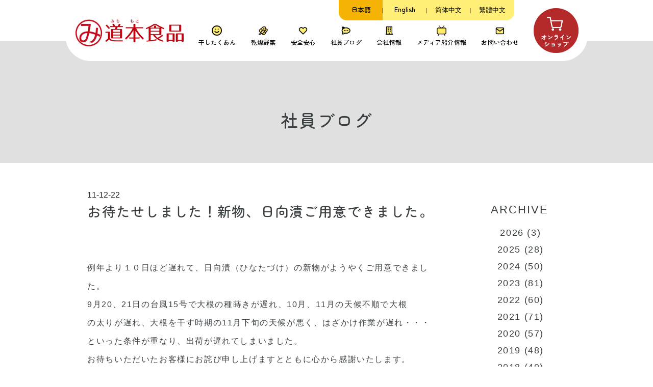

--- FILE ---
content_type: text/html; charset=UTF-8
request_url: https://michimoto-foods.co.jp/%E3%81%8A%E5%BE%85%E3%81%9F%E3%81%9B%E3%81%97%E3%81%BE%E3%81%97%E3%81%9F%EF%BC%81%E6%96%B0%E7%89%A9%E3%80%81%E6%97%A5%E5%90%91%E6%BC%AC%E3%81%94%E7%94%A8%E6%84%8F%E3%81%A7%E3%81%8D%E3%81%BE%E3%81%97/
body_size: 13755
content:
<div id="single">
			<!DOCTYPE html>
<html lang="ja" prefix="og: http://ogp.me/ns#">
  <head>
    <meta charset="utf-8">
    <meta http-equiv="X-UA-Compatible" content="IE=edge">
    <meta name="viewport" content="width=device-width, initial-scale=1">
        <meta name="robots" content="index, follow" />
  <meta name="keywords" content="">
  <meta name="description" content="">
    <!-- SEO -->
	  <!-- OGPの設定 -->
<!--<meta property="og:type" content="article" />
<meta property="og:title" content="お待たせしました！新物、日向漬ご用意できました。" />
<meta property="og:description" content="道本食品" />
<meta property="og:url" content="https://michimoto-foods.co.jp/%e3%81%8a%e5%be%85%e3%81%9f%e3%81%9b%e3%81%97%e3%81%be%e3%81%97%e3%81%9f%ef%bc%81%e6%96%b0%e7%89%a9%e3%80%81%e6%97%a5%e5%90%91%e6%bc%ac%e3%81%94%e7%94%a8%e6%84%8f%e3%81%a7%e3%81%8d%e3%81%be%e3%81%97/" />
<meta property="og:site_name" content="道本食品" />
<meta property="article:publisher" content="article:publisher" />
<meta property="og:image" content="https://michimoto-foods.co.jp/wp-content/uploads/2011/12/20111222_2200368-320x180.jpg" />
<meta property="og:locale" content="ja_JP">-->
<!-- Twitterカードの設定 -->
<!--<meta name="twitter:card" content="summary" />
<meta name="twitter:site" content="@Michimotofoods" />-->
		<link rel="icon" href="https://michimoto-foods.co.jp/wp-content/themes/mitimoto-theme/images/top/rogo_1.png"><!-- ファビコン画像の読み込み -->
    <script src="https://ajax.googleapis.com/ajax/libs/jquery/1.11.3/jquery.min.js"></script>    <!-- jQuery読み込み -->
    <link rel="stylesheet" type="text/css" href="https://cdn.jsdelivr.net/npm/slick-carousel@1.8.1/slick/slick.css">

    <link rel="preconnect" href="https://fonts.googleapis.com">
    <link rel="preconnect" href="https://fonts.gstatic.com" crossorigin>
	 <link href="https://fonts.googleapis.com/css2?family=Zen+Maru+Gothic:wght@500;700&display=swap" rel="stylesheet">
	 <link href="https://fonts.googleapis.com/css2?family=Zen+Old+Mincho&display=swap" rel="stylesheet">
    <link href="https://fonts.googleapis.com/css2?family=Noto+Sans+JP:wght@300,400,500&display=swap" rel="stylesheet">
    <link href="https://fonts.googleapis.com/css2?family=Poppins:wght@100;200;300;400;500&display=swap" rel="stylesheet">

    <title>お待たせしました！新物、日向漬ご用意できました。 - 道本食品</title>

		<!-- All in One SEO 4.9.3 - aioseo.com -->
	<meta name="description" content="例年より１０日ほど遅れて、日向漬（ひなたづけ）の新物がようやくご用意できました。 9月20、21日の台風15号" />
	<meta name="robots" content="max-image-preview:large" />
	<meta name="author" content="michimotofoods"/>
	<link rel="canonical" href="https://michimoto-foods.co.jp/%e3%81%8a%e5%be%85%e3%81%9f%e3%81%9b%e3%81%97%e3%81%be%e3%81%97%e3%81%9f%ef%bc%81%e6%96%b0%e7%89%a9%e3%80%81%e6%97%a5%e5%90%91%e6%bc%ac%e3%81%94%e7%94%a8%e6%84%8f%e3%81%a7%e3%81%8d%e3%81%be%e3%81%97/" />
	<meta name="generator" content="All in One SEO (AIOSEO) 4.9.3" />

		<!-- Global site tag (gtag.js) - Google Analytics -->
<script async src="https://www.googletagmanager.com/gtag/js?id=UA-176276509-3"></script>
<script>
 window.dataLayer = window.dataLayer || [];
 function gtag(){dataLayer.push(arguments);}
 gtag('js', new Date());

 gtag('config', 'UA-176276509-3');
</script>
		<meta property="og:locale" content="ja_JP" />
		<meta property="og:site_name" content="道本食品 - 宮崎県田野町 やぐら干し大根 日向漬" />
		<meta property="og:type" content="article" />
		<meta property="og:title" content="お待たせしました！新物、日向漬ご用意できました。 - 道本食品" />
		<meta property="og:description" content="例年より１０日ほど遅れて、日向漬（ひなたづけ）の新物がようやくご用意できました。 9月20、21日の台風15号" />
		<meta property="og:url" content="https://michimoto-foods.co.jp/%e3%81%8a%e5%be%85%e3%81%9f%e3%81%9b%e3%81%97%e3%81%be%e3%81%97%e3%81%9f%ef%bc%81%e6%96%b0%e7%89%a9%e3%80%81%e6%97%a5%e5%90%91%e6%bc%ac%e3%81%94%e7%94%a8%e6%84%8f%e3%81%a7%e3%81%8d%e3%81%be%e3%81%97/" />
		<meta property="article:published_time" content="2011-12-22T07:11:00+00:00" />
		<meta property="article:modified_time" content="2022-02-10T04:10:19+00:00" />
		<meta name="twitter:card" content="summary_large_image" />
		<meta name="twitter:site" content="@Michimotofoods" />
		<meta name="twitter:title" content="お待たせしました！新物、日向漬ご用意できました。 - 道本食品" />
		<meta name="twitter:description" content="例年より１０日ほど遅れて、日向漬（ひなたづけ）の新物がようやくご用意できました。 9月20、21日の台風15号" />
		<meta name="twitter:creator" content="@Michimotofoods" />
		<meta name="twitter:image" content="https://michimoto-foods.co.jp/wp-content/uploads/2011/12/20111222_2200368.jpg" />
		<script type="application/ld+json" class="aioseo-schema">
			{"@context":"https:\/\/schema.org","@graph":[{"@type":"BlogPosting","@id":"https:\/\/michimoto-foods.co.jp\/%e3%81%8a%e5%be%85%e3%81%9f%e3%81%9b%e3%81%97%e3%81%be%e3%81%97%e3%81%9f%ef%bc%81%e6%96%b0%e7%89%a9%e3%80%81%e6%97%a5%e5%90%91%e6%bc%ac%e3%81%94%e7%94%a8%e6%84%8f%e3%81%a7%e3%81%8d%e3%81%be%e3%81%97\/#blogposting","name":"\u304a\u5f85\u305f\u305b\u3057\u307e\u3057\u305f\uff01\u65b0\u7269\u3001\u65e5\u5411\u6f2c\u3054\u7528\u610f\u3067\u304d\u307e\u3057\u305f\u3002 - \u9053\u672c\u98df\u54c1","headline":"\u304a\u5f85\u305f\u305b\u3057\u307e\u3057\u305f\uff01\u65b0\u7269\u3001\u65e5\u5411\u6f2c\u3054\u7528\u610f\u3067\u304d\u307e\u3057\u305f\u3002","author":{"@id":"https:\/\/michimoto-foods.co.jp\/author\/michimotofoods\/#author"},"publisher":{"@id":"https:\/\/michimoto-foods.co.jp\/#organization"},"image":{"@type":"ImageObject","url":"https:\/\/michimoto-foods.co.jp\/wp-content\/uploads\/2011\/12\/20111222_2200368.jpg","width":500,"height":375},"datePublished":"2011-12-22T16:11:00+09:00","dateModified":"2022-02-10T13:10:19+09:00","inLanguage":"ja","mainEntityOfPage":{"@id":"https:\/\/michimoto-foods.co.jp\/%e3%81%8a%e5%be%85%e3%81%9f%e3%81%9b%e3%81%97%e3%81%be%e3%81%97%e3%81%9f%ef%bc%81%e6%96%b0%e7%89%a9%e3%80%81%e6%97%a5%e5%90%91%e6%bc%ac%e3%81%94%e7%94%a8%e6%84%8f%e3%81%a7%e3%81%8d%e3%81%be%e3%81%97\/#webpage"},"isPartOf":{"@id":"https:\/\/michimoto-foods.co.jp\/%e3%81%8a%e5%be%85%e3%81%9f%e3%81%9b%e3%81%97%e3%81%be%e3%81%97%e3%81%9f%ef%bc%81%e6%96%b0%e7%89%a9%e3%80%81%e6%97%a5%e5%90%91%e6%bc%ac%e3%81%94%e7%94%a8%e6%84%8f%e3%81%a7%e3%81%8d%e3%81%be%e3%81%97\/#webpage"},"articleSection":"\u793e\u54e1\u30d6\u30ed\u30b0"},{"@type":"BreadcrumbList","@id":"https:\/\/michimoto-foods.co.jp\/%e3%81%8a%e5%be%85%e3%81%9f%e3%81%9b%e3%81%97%e3%81%be%e3%81%97%e3%81%9f%ef%bc%81%e6%96%b0%e7%89%a9%e3%80%81%e6%97%a5%e5%90%91%e6%bc%ac%e3%81%94%e7%94%a8%e6%84%8f%e3%81%a7%e3%81%8d%e3%81%be%e3%81%97\/#breadcrumblist","itemListElement":[{"@type":"ListItem","@id":"https:\/\/michimoto-foods.co.jp#listItem","position":1,"name":"\u30db\u30fc\u30e0","item":"https:\/\/michimoto-foods.co.jp","nextItem":{"@type":"ListItem","@id":"https:\/\/michimoto-foods.co.jp\/category\/blog\/#listItem","name":"\u793e\u54e1\u30d6\u30ed\u30b0"}},{"@type":"ListItem","@id":"https:\/\/michimoto-foods.co.jp\/category\/blog\/#listItem","position":2,"name":"\u793e\u54e1\u30d6\u30ed\u30b0","item":"https:\/\/michimoto-foods.co.jp\/category\/blog\/","nextItem":{"@type":"ListItem","@id":"https:\/\/michimoto-foods.co.jp\/%e3%81%8a%e5%be%85%e3%81%9f%e3%81%9b%e3%81%97%e3%81%be%e3%81%97%e3%81%9f%ef%bc%81%e6%96%b0%e7%89%a9%e3%80%81%e6%97%a5%e5%90%91%e6%bc%ac%e3%81%94%e7%94%a8%e6%84%8f%e3%81%a7%e3%81%8d%e3%81%be%e3%81%97\/#listItem","name":"\u304a\u5f85\u305f\u305b\u3057\u307e\u3057\u305f\uff01\u65b0\u7269\u3001\u65e5\u5411\u6f2c\u3054\u7528\u610f\u3067\u304d\u307e\u3057\u305f\u3002"},"previousItem":{"@type":"ListItem","@id":"https:\/\/michimoto-foods.co.jp#listItem","name":"\u30db\u30fc\u30e0"}},{"@type":"ListItem","@id":"https:\/\/michimoto-foods.co.jp\/%e3%81%8a%e5%be%85%e3%81%9f%e3%81%9b%e3%81%97%e3%81%be%e3%81%97%e3%81%9f%ef%bc%81%e6%96%b0%e7%89%a9%e3%80%81%e6%97%a5%e5%90%91%e6%bc%ac%e3%81%94%e7%94%a8%e6%84%8f%e3%81%a7%e3%81%8d%e3%81%be%e3%81%97\/#listItem","position":3,"name":"\u304a\u5f85\u305f\u305b\u3057\u307e\u3057\u305f\uff01\u65b0\u7269\u3001\u65e5\u5411\u6f2c\u3054\u7528\u610f\u3067\u304d\u307e\u3057\u305f\u3002","previousItem":{"@type":"ListItem","@id":"https:\/\/michimoto-foods.co.jp\/category\/blog\/#listItem","name":"\u793e\u54e1\u30d6\u30ed\u30b0"}}]},{"@type":"Organization","@id":"https:\/\/michimoto-foods.co.jp\/#organization","name":"\u9053\u672c\u98df\u54c1 \u793e\u54e1\u30d6\u30ed\u30b0","description":"\u5bae\u5d0e\u770c\u7530\u91ce\u753a \u3084\u3050\u3089\u5e72\u3057\u5927\u6839 \u65e5\u5411\u6f2c","url":"https:\/\/michimoto-foods.co.jp\/","sameAs":["https:\/\/twitter.com\/Michimotofoods"]},{"@type":"Person","@id":"https:\/\/michimoto-foods.co.jp\/author\/michimotofoods\/#author","url":"https:\/\/michimoto-foods.co.jp\/author\/michimotofoods\/","name":"michimotofoods","image":{"@type":"ImageObject","@id":"https:\/\/michimoto-foods.co.jp\/%e3%81%8a%e5%be%85%e3%81%9f%e3%81%9b%e3%81%97%e3%81%be%e3%81%97%e3%81%9f%ef%bc%81%e6%96%b0%e7%89%a9%e3%80%81%e6%97%a5%e5%90%91%e6%bc%ac%e3%81%94%e7%94%a8%e6%84%8f%e3%81%a7%e3%81%8d%e3%81%be%e3%81%97\/#authorImage","url":"https:\/\/secure.gravatar.com\/avatar\/7edd761e7659405db54bb122492e7f551a5492b370a50e9dcc57eb625a240933?s=96&d=mm&r=g","width":96,"height":96,"caption":"michimotofoods"},"sameAs":["@Michimotofoods"]},{"@type":"WebPage","@id":"https:\/\/michimoto-foods.co.jp\/%e3%81%8a%e5%be%85%e3%81%9f%e3%81%9b%e3%81%97%e3%81%be%e3%81%97%e3%81%9f%ef%bc%81%e6%96%b0%e7%89%a9%e3%80%81%e6%97%a5%e5%90%91%e6%bc%ac%e3%81%94%e7%94%a8%e6%84%8f%e3%81%a7%e3%81%8d%e3%81%be%e3%81%97\/#webpage","url":"https:\/\/michimoto-foods.co.jp\/%e3%81%8a%e5%be%85%e3%81%9f%e3%81%9b%e3%81%97%e3%81%be%e3%81%97%e3%81%9f%ef%bc%81%e6%96%b0%e7%89%a9%e3%80%81%e6%97%a5%e5%90%91%e6%bc%ac%e3%81%94%e7%94%a8%e6%84%8f%e3%81%a7%e3%81%8d%e3%81%be%e3%81%97\/","name":"\u304a\u5f85\u305f\u305b\u3057\u307e\u3057\u305f\uff01\u65b0\u7269\u3001\u65e5\u5411\u6f2c\u3054\u7528\u610f\u3067\u304d\u307e\u3057\u305f\u3002 - \u9053\u672c\u98df\u54c1","description":"\u4f8b\u5e74\u3088\u308a\uff11\uff10\u65e5\u307b\u3069\u9045\u308c\u3066\u3001\u65e5\u5411\u6f2c\uff08\u3072\u306a\u305f\u3065\u3051\uff09\u306e\u65b0\u7269\u304c\u3088\u3046\u3084\u304f\u3054\u7528\u610f\u3067\u304d\u307e\u3057\u305f\u3002 9\u670820\u300121\u65e5\u306e\u53f0\u98a815\u53f7","inLanguage":"ja","isPartOf":{"@id":"https:\/\/michimoto-foods.co.jp\/#website"},"breadcrumb":{"@id":"https:\/\/michimoto-foods.co.jp\/%e3%81%8a%e5%be%85%e3%81%9f%e3%81%9b%e3%81%97%e3%81%be%e3%81%97%e3%81%9f%ef%bc%81%e6%96%b0%e7%89%a9%e3%80%81%e6%97%a5%e5%90%91%e6%bc%ac%e3%81%94%e7%94%a8%e6%84%8f%e3%81%a7%e3%81%8d%e3%81%be%e3%81%97\/#breadcrumblist"},"author":{"@id":"https:\/\/michimoto-foods.co.jp\/author\/michimotofoods\/#author"},"creator":{"@id":"https:\/\/michimoto-foods.co.jp\/author\/michimotofoods\/#author"},"image":{"@type":"ImageObject","url":"https:\/\/michimoto-foods.co.jp\/wp-content\/uploads\/2011\/12\/20111222_2200368.jpg","@id":"https:\/\/michimoto-foods.co.jp\/%e3%81%8a%e5%be%85%e3%81%9f%e3%81%9b%e3%81%97%e3%81%be%e3%81%97%e3%81%9f%ef%bc%81%e6%96%b0%e7%89%a9%e3%80%81%e6%97%a5%e5%90%91%e6%bc%ac%e3%81%94%e7%94%a8%e6%84%8f%e3%81%a7%e3%81%8d%e3%81%be%e3%81%97\/#mainImage","width":500,"height":375},"primaryImageOfPage":{"@id":"https:\/\/michimoto-foods.co.jp\/%e3%81%8a%e5%be%85%e3%81%9f%e3%81%9b%e3%81%97%e3%81%be%e3%81%97%e3%81%9f%ef%bc%81%e6%96%b0%e7%89%a9%e3%80%81%e6%97%a5%e5%90%91%e6%bc%ac%e3%81%94%e7%94%a8%e6%84%8f%e3%81%a7%e3%81%8d%e3%81%be%e3%81%97\/#mainImage"},"datePublished":"2011-12-22T16:11:00+09:00","dateModified":"2022-02-10T13:10:19+09:00"},{"@type":"WebSite","@id":"https:\/\/michimoto-foods.co.jp\/#website","url":"https:\/\/michimoto-foods.co.jp\/","name":"\u9053\u672c\u98df\u54c1","description":"\u5bae\u5d0e\u770c\u7530\u91ce\u753a \u3084\u3050\u3089\u5e72\u3057\u5927\u6839 \u65e5\u5411\u6f2c","inLanguage":"ja","publisher":{"@id":"https:\/\/michimoto-foods.co.jp\/#organization"}}]}
		</script>
		<!-- All in One SEO -->

<link rel='dns-prefetch' href='//stats.wp.com' />
<link rel='dns-prefetch' href='//www.googletagmanager.com' />
<link rel="alternate" type="application/rss+xml" title="道本食品 &raquo; フィード" href="https://michimoto-foods.co.jp/feed/" />
<link rel="alternate" title="oEmbed (JSON)" type="application/json+oembed" href="https://michimoto-foods.co.jp/wp-json/oembed/1.0/embed?url=https%3A%2F%2Fmichimoto-foods.co.jp%2F%25e3%2581%258a%25e5%25be%2585%25e3%2581%259f%25e3%2581%259b%25e3%2581%2597%25e3%2581%25be%25e3%2581%2597%25e3%2581%259f%25ef%25bc%2581%25e6%2596%25b0%25e7%2589%25a9%25e3%2580%2581%25e6%2597%25a5%25e5%2590%2591%25e6%25bc%25ac%25e3%2581%2594%25e7%2594%25a8%25e6%2584%258f%25e3%2581%25a7%25e3%2581%258d%25e3%2581%25be%25e3%2581%2597%2F" />
<link rel="alternate" title="oEmbed (XML)" type="text/xml+oembed" href="https://michimoto-foods.co.jp/wp-json/oembed/1.0/embed?url=https%3A%2F%2Fmichimoto-foods.co.jp%2F%25e3%2581%258a%25e5%25be%2585%25e3%2581%259f%25e3%2581%259b%25e3%2581%2597%25e3%2581%25be%25e3%2581%2597%25e3%2581%259f%25ef%25bc%2581%25e6%2596%25b0%25e7%2589%25a9%25e3%2580%2581%25e6%2597%25a5%25e5%2590%2591%25e6%25bc%25ac%25e3%2581%2594%25e7%2594%25a8%25e6%2584%258f%25e3%2581%25a7%25e3%2581%258d%25e3%2581%25be%25e3%2581%2597%2F&#038;format=xml" />
		<!-- This site uses the Google Analytics by MonsterInsights plugin v8.10.0 - Using Analytics tracking - https://www.monsterinsights.com/ -->
		<!-- Note: MonsterInsights is not currently configured on this site. The site owner needs to authenticate with Google Analytics in the MonsterInsights settings panel. -->
					<!-- No UA code set -->
				<!-- / Google Analytics by MonsterInsights -->
		<style id='wp-img-auto-sizes-contain-inline-css'>
img:is([sizes=auto i],[sizes^="auto," i]){contain-intrinsic-size:3000px 1500px}
/*# sourceURL=wp-img-auto-sizes-contain-inline-css */
</style>
<link rel='stylesheet' id='jetpack_related-posts-css' href='https://michimoto-foods.co.jp/wp-content/plugins/jetpack/modules/related-posts/related-posts.css?ver=20240116' media='all' />
<style id='wp-emoji-styles-inline-css'>

	img.wp-smiley, img.emoji {
		display: inline !important;
		border: none !important;
		box-shadow: none !important;
		height: 1em !important;
		width: 1em !important;
		margin: 0 0.07em !important;
		vertical-align: -0.1em !important;
		background: none !important;
		padding: 0 !important;
	}
/*# sourceURL=wp-emoji-styles-inline-css */
</style>
<style id='wp-block-library-inline-css'>
:root{--wp-block-synced-color:#7a00df;--wp-block-synced-color--rgb:122,0,223;--wp-bound-block-color:var(--wp-block-synced-color);--wp-editor-canvas-background:#ddd;--wp-admin-theme-color:#007cba;--wp-admin-theme-color--rgb:0,124,186;--wp-admin-theme-color-darker-10:#006ba1;--wp-admin-theme-color-darker-10--rgb:0,107,160.5;--wp-admin-theme-color-darker-20:#005a87;--wp-admin-theme-color-darker-20--rgb:0,90,135;--wp-admin-border-width-focus:2px}@media (min-resolution:192dpi){:root{--wp-admin-border-width-focus:1.5px}}.wp-element-button{cursor:pointer}:root .has-very-light-gray-background-color{background-color:#eee}:root .has-very-dark-gray-background-color{background-color:#313131}:root .has-very-light-gray-color{color:#eee}:root .has-very-dark-gray-color{color:#313131}:root .has-vivid-green-cyan-to-vivid-cyan-blue-gradient-background{background:linear-gradient(135deg,#00d084,#0693e3)}:root .has-purple-crush-gradient-background{background:linear-gradient(135deg,#34e2e4,#4721fb 50%,#ab1dfe)}:root .has-hazy-dawn-gradient-background{background:linear-gradient(135deg,#faaca8,#dad0ec)}:root .has-subdued-olive-gradient-background{background:linear-gradient(135deg,#fafae1,#67a671)}:root .has-atomic-cream-gradient-background{background:linear-gradient(135deg,#fdd79a,#004a59)}:root .has-nightshade-gradient-background{background:linear-gradient(135deg,#330968,#31cdcf)}:root .has-midnight-gradient-background{background:linear-gradient(135deg,#020381,#2874fc)}:root{--wp--preset--font-size--normal:16px;--wp--preset--font-size--huge:42px}.has-regular-font-size{font-size:1em}.has-larger-font-size{font-size:2.625em}.has-normal-font-size{font-size:var(--wp--preset--font-size--normal)}.has-huge-font-size{font-size:var(--wp--preset--font-size--huge)}.has-text-align-center{text-align:center}.has-text-align-left{text-align:left}.has-text-align-right{text-align:right}.has-fit-text{white-space:nowrap!important}#end-resizable-editor-section{display:none}.aligncenter{clear:both}.items-justified-left{justify-content:flex-start}.items-justified-center{justify-content:center}.items-justified-right{justify-content:flex-end}.items-justified-space-between{justify-content:space-between}.screen-reader-text{border:0;clip-path:inset(50%);height:1px;margin:-1px;overflow:hidden;padding:0;position:absolute;width:1px;word-wrap:normal!important}.screen-reader-text:focus{background-color:#ddd;clip-path:none;color:#444;display:block;font-size:1em;height:auto;left:5px;line-height:normal;padding:15px 23px 14px;text-decoration:none;top:5px;width:auto;z-index:100000}html :where(.has-border-color){border-style:solid}html :where([style*=border-top-color]){border-top-style:solid}html :where([style*=border-right-color]){border-right-style:solid}html :where([style*=border-bottom-color]){border-bottom-style:solid}html :where([style*=border-left-color]){border-left-style:solid}html :where([style*=border-width]){border-style:solid}html :where([style*=border-top-width]){border-top-style:solid}html :where([style*=border-right-width]){border-right-style:solid}html :where([style*=border-bottom-width]){border-bottom-style:solid}html :where([style*=border-left-width]){border-left-style:solid}html :where(img[class*=wp-image-]){height:auto;max-width:100%}:where(figure){margin:0 0 1em}html :where(.is-position-sticky){--wp-admin--admin-bar--position-offset:var(--wp-admin--admin-bar--height,0px)}@media screen and (max-width:600px){html :where(.is-position-sticky){--wp-admin--admin-bar--position-offset:0px}}

/*# sourceURL=wp-block-library-inline-css */
</style><style id='global-styles-inline-css'>
:root{--wp--preset--aspect-ratio--square: 1;--wp--preset--aspect-ratio--4-3: 4/3;--wp--preset--aspect-ratio--3-4: 3/4;--wp--preset--aspect-ratio--3-2: 3/2;--wp--preset--aspect-ratio--2-3: 2/3;--wp--preset--aspect-ratio--16-9: 16/9;--wp--preset--aspect-ratio--9-16: 9/16;--wp--preset--color--black: #000000;--wp--preset--color--cyan-bluish-gray: #abb8c3;--wp--preset--color--white: #fff;--wp--preset--color--pale-pink: #f78da7;--wp--preset--color--vivid-red: #cf2e2e;--wp--preset--color--luminous-vivid-orange: #ff6900;--wp--preset--color--luminous-vivid-amber: #fcb900;--wp--preset--color--light-green-cyan: #7bdcb5;--wp--preset--color--vivid-green-cyan: #00d084;--wp--preset--color--pale-cyan-blue: #8ed1fc;--wp--preset--color--vivid-cyan-blue: #0693e3;--wp--preset--color--vivid-purple: #9b51e0;--wp--preset--color--blue: #0d6efd;--wp--preset--color--indigo: #6610f2;--wp--preset--color--purple: #5533ff;--wp--preset--color--pink: #d63384;--wp--preset--color--red: #dc3545;--wp--preset--color--orange: #fd7e14;--wp--preset--color--yellow: #ffc107;--wp--preset--color--green: #198754;--wp--preset--color--teal: #20c997;--wp--preset--color--cyan: #0dcaf0;--wp--preset--color--gray: #6c757d;--wp--preset--color--gray-dark: #343a40;--wp--preset--gradient--vivid-cyan-blue-to-vivid-purple: linear-gradient(135deg,rgb(6,147,227) 0%,rgb(155,81,224) 100%);--wp--preset--gradient--light-green-cyan-to-vivid-green-cyan: linear-gradient(135deg,rgb(122,220,180) 0%,rgb(0,208,130) 100%);--wp--preset--gradient--luminous-vivid-amber-to-luminous-vivid-orange: linear-gradient(135deg,rgb(252,185,0) 0%,rgb(255,105,0) 100%);--wp--preset--gradient--luminous-vivid-orange-to-vivid-red: linear-gradient(135deg,rgb(255,105,0) 0%,rgb(207,46,46) 100%);--wp--preset--gradient--very-light-gray-to-cyan-bluish-gray: linear-gradient(135deg,rgb(238,238,238) 0%,rgb(169,184,195) 100%);--wp--preset--gradient--cool-to-warm-spectrum: linear-gradient(135deg,rgb(74,234,220) 0%,rgb(151,120,209) 20%,rgb(207,42,186) 40%,rgb(238,44,130) 60%,rgb(251,105,98) 80%,rgb(254,248,76) 100%);--wp--preset--gradient--blush-light-purple: linear-gradient(135deg,rgb(255,206,236) 0%,rgb(152,150,240) 100%);--wp--preset--gradient--blush-bordeaux: linear-gradient(135deg,rgb(254,205,165) 0%,rgb(254,45,45) 50%,rgb(107,0,62) 100%);--wp--preset--gradient--luminous-dusk: linear-gradient(135deg,rgb(255,203,112) 0%,rgb(199,81,192) 50%,rgb(65,88,208) 100%);--wp--preset--gradient--pale-ocean: linear-gradient(135deg,rgb(255,245,203) 0%,rgb(182,227,212) 50%,rgb(51,167,181) 100%);--wp--preset--gradient--electric-grass: linear-gradient(135deg,rgb(202,248,128) 0%,rgb(113,206,126) 100%);--wp--preset--gradient--midnight: linear-gradient(135deg,rgb(2,3,129) 0%,rgb(40,116,252) 100%);--wp--preset--font-size--small: 13px;--wp--preset--font-size--medium: 20px;--wp--preset--font-size--large: 36px;--wp--preset--font-size--x-large: 42px;--wp--preset--spacing--20: 0.44rem;--wp--preset--spacing--30: 0.67rem;--wp--preset--spacing--40: 1rem;--wp--preset--spacing--50: 1.5rem;--wp--preset--spacing--60: 2.25rem;--wp--preset--spacing--70: 3.38rem;--wp--preset--spacing--80: 5.06rem;--wp--preset--shadow--natural: 6px 6px 9px rgba(0, 0, 0, 0.2);--wp--preset--shadow--deep: 12px 12px 50px rgba(0, 0, 0, 0.4);--wp--preset--shadow--sharp: 6px 6px 0px rgba(0, 0, 0, 0.2);--wp--preset--shadow--outlined: 6px 6px 0px -3px rgb(255, 255, 255), 6px 6px rgb(0, 0, 0);--wp--preset--shadow--crisp: 6px 6px 0px rgb(0, 0, 0);}:where(.is-layout-flex){gap: 0.5em;}:where(.is-layout-grid){gap: 0.5em;}body .is-layout-flex{display: flex;}.is-layout-flex{flex-wrap: wrap;align-items: center;}.is-layout-flex > :is(*, div){margin: 0;}body .is-layout-grid{display: grid;}.is-layout-grid > :is(*, div){margin: 0;}:where(.wp-block-columns.is-layout-flex){gap: 2em;}:where(.wp-block-columns.is-layout-grid){gap: 2em;}:where(.wp-block-post-template.is-layout-flex){gap: 1.25em;}:where(.wp-block-post-template.is-layout-grid){gap: 1.25em;}.has-black-color{color: var(--wp--preset--color--black) !important;}.has-cyan-bluish-gray-color{color: var(--wp--preset--color--cyan-bluish-gray) !important;}.has-white-color{color: var(--wp--preset--color--white) !important;}.has-pale-pink-color{color: var(--wp--preset--color--pale-pink) !important;}.has-vivid-red-color{color: var(--wp--preset--color--vivid-red) !important;}.has-luminous-vivid-orange-color{color: var(--wp--preset--color--luminous-vivid-orange) !important;}.has-luminous-vivid-amber-color{color: var(--wp--preset--color--luminous-vivid-amber) !important;}.has-light-green-cyan-color{color: var(--wp--preset--color--light-green-cyan) !important;}.has-vivid-green-cyan-color{color: var(--wp--preset--color--vivid-green-cyan) !important;}.has-pale-cyan-blue-color{color: var(--wp--preset--color--pale-cyan-blue) !important;}.has-vivid-cyan-blue-color{color: var(--wp--preset--color--vivid-cyan-blue) !important;}.has-vivid-purple-color{color: var(--wp--preset--color--vivid-purple) !important;}.has-black-background-color{background-color: var(--wp--preset--color--black) !important;}.has-cyan-bluish-gray-background-color{background-color: var(--wp--preset--color--cyan-bluish-gray) !important;}.has-white-background-color{background-color: var(--wp--preset--color--white) !important;}.has-pale-pink-background-color{background-color: var(--wp--preset--color--pale-pink) !important;}.has-vivid-red-background-color{background-color: var(--wp--preset--color--vivid-red) !important;}.has-luminous-vivid-orange-background-color{background-color: var(--wp--preset--color--luminous-vivid-orange) !important;}.has-luminous-vivid-amber-background-color{background-color: var(--wp--preset--color--luminous-vivid-amber) !important;}.has-light-green-cyan-background-color{background-color: var(--wp--preset--color--light-green-cyan) !important;}.has-vivid-green-cyan-background-color{background-color: var(--wp--preset--color--vivid-green-cyan) !important;}.has-pale-cyan-blue-background-color{background-color: var(--wp--preset--color--pale-cyan-blue) !important;}.has-vivid-cyan-blue-background-color{background-color: var(--wp--preset--color--vivid-cyan-blue) !important;}.has-vivid-purple-background-color{background-color: var(--wp--preset--color--vivid-purple) !important;}.has-black-border-color{border-color: var(--wp--preset--color--black) !important;}.has-cyan-bluish-gray-border-color{border-color: var(--wp--preset--color--cyan-bluish-gray) !important;}.has-white-border-color{border-color: var(--wp--preset--color--white) !important;}.has-pale-pink-border-color{border-color: var(--wp--preset--color--pale-pink) !important;}.has-vivid-red-border-color{border-color: var(--wp--preset--color--vivid-red) !important;}.has-luminous-vivid-orange-border-color{border-color: var(--wp--preset--color--luminous-vivid-orange) !important;}.has-luminous-vivid-amber-border-color{border-color: var(--wp--preset--color--luminous-vivid-amber) !important;}.has-light-green-cyan-border-color{border-color: var(--wp--preset--color--light-green-cyan) !important;}.has-vivid-green-cyan-border-color{border-color: var(--wp--preset--color--vivid-green-cyan) !important;}.has-pale-cyan-blue-border-color{border-color: var(--wp--preset--color--pale-cyan-blue) !important;}.has-vivid-cyan-blue-border-color{border-color: var(--wp--preset--color--vivid-cyan-blue) !important;}.has-vivid-purple-border-color{border-color: var(--wp--preset--color--vivid-purple) !important;}.has-vivid-cyan-blue-to-vivid-purple-gradient-background{background: var(--wp--preset--gradient--vivid-cyan-blue-to-vivid-purple) !important;}.has-light-green-cyan-to-vivid-green-cyan-gradient-background{background: var(--wp--preset--gradient--light-green-cyan-to-vivid-green-cyan) !important;}.has-luminous-vivid-amber-to-luminous-vivid-orange-gradient-background{background: var(--wp--preset--gradient--luminous-vivid-amber-to-luminous-vivid-orange) !important;}.has-luminous-vivid-orange-to-vivid-red-gradient-background{background: var(--wp--preset--gradient--luminous-vivid-orange-to-vivid-red) !important;}.has-very-light-gray-to-cyan-bluish-gray-gradient-background{background: var(--wp--preset--gradient--very-light-gray-to-cyan-bluish-gray) !important;}.has-cool-to-warm-spectrum-gradient-background{background: var(--wp--preset--gradient--cool-to-warm-spectrum) !important;}.has-blush-light-purple-gradient-background{background: var(--wp--preset--gradient--blush-light-purple) !important;}.has-blush-bordeaux-gradient-background{background: var(--wp--preset--gradient--blush-bordeaux) !important;}.has-luminous-dusk-gradient-background{background: var(--wp--preset--gradient--luminous-dusk) !important;}.has-pale-ocean-gradient-background{background: var(--wp--preset--gradient--pale-ocean) !important;}.has-electric-grass-gradient-background{background: var(--wp--preset--gradient--electric-grass) !important;}.has-midnight-gradient-background{background: var(--wp--preset--gradient--midnight) !important;}.has-small-font-size{font-size: var(--wp--preset--font-size--small) !important;}.has-medium-font-size{font-size: var(--wp--preset--font-size--medium) !important;}.has-large-font-size{font-size: var(--wp--preset--font-size--large) !important;}.has-x-large-font-size{font-size: var(--wp--preset--font-size--x-large) !important;}
/*# sourceURL=global-styles-inline-css */
</style>

<style id='classic-theme-styles-inline-css'>
/*! This file is auto-generated */
.wp-block-button__link{color:#fff;background-color:#32373c;border-radius:9999px;box-shadow:none;text-decoration:none;padding:calc(.667em + 2px) calc(1.333em + 2px);font-size:1.125em}.wp-block-file__button{background:#32373c;color:#fff;text-decoration:none}
/*# sourceURL=/wp-includes/css/classic-themes.min.css */
</style>
<link rel='stylesheet' id='contact-form-7-css' href='https://michimoto-foods.co.jp/wp-content/plugins/contact-form-7/includes/css/styles.css?ver=6.1.4' media='all' />
<link rel='stylesheet' id='wpcf7-redirect-script-frontend-css' href='https://michimoto-foods.co.jp/wp-content/plugins/wpcf7-redirect/build/assets/frontend-script.css?ver=2c532d7e2be36f6af233' media='all' />
<link rel='stylesheet' id='xo-slider-css' href='https://michimoto-foods.co.jp/wp-content/plugins/xo-liteslider/css/base.min.css?ver=3.8.6' media='all' />
<link rel='stylesheet' id='xo-swiper-css' href='https://michimoto-foods.co.jp/wp-content/plugins/xo-liteslider/assets/vendor/swiper/swiper-bundle.min.css?ver=3.8.6' media='all' />
<link rel='stylesheet' id='reset-style-css' href='https://michimoto-foods.co.jp/wp-content/themes/mitimoto-theme/css/reset.css?ver=6.9' media='all' />
<link rel='stylesheet' id='main-style-css' href='https://michimoto-foods.co.jp/wp-content/themes/mitimoto-theme/css/style.css?ver=6.9' media='all' />
<link rel='stylesheet' id='sub-style-css' href='https://michimoto-foods.co.jp/wp-content/themes/mitimoto-theme/css/bootstrap.min.css?ver=6.9' media='all' />
<script id="jetpack_related-posts-js-extra">
var related_posts_js_options = {"post_heading":"h4"};
//# sourceURL=jetpack_related-posts-js-extra
</script>
<script src="https://michimoto-foods.co.jp/wp-content/plugins/jetpack/_inc/build/related-posts/related-posts.min.js?ver=20240116" id="jetpack_related-posts-js"></script>
<script src="https://michimoto-foods.co.jp/wp-includes/js/jquery/jquery.min.js?ver=3.7.1" id="jquery-core-js"></script>
<script src="https://michimoto-foods.co.jp/wp-includes/js/jquery/jquery-migrate.min.js?ver=3.4.1" id="jquery-migrate-js"></script>
<link rel="https://api.w.org/" href="https://michimoto-foods.co.jp/wp-json/" /><link rel="alternate" title="JSON" type="application/json" href="https://michimoto-foods.co.jp/wp-json/wp/v2/posts/60" /><link rel="EditURI" type="application/rsd+xml" title="RSD" href="https://michimoto-foods.co.jp/xmlrpc.php?rsd" />
<meta name="generator" content="WordPress 6.9" />
<link rel='shortlink' href='https://michimoto-foods.co.jp/?p=60' />
<meta name="generator" content="Site Kit by Google 1.170.0" />	<style>img#wpstats{display:none}</style>
		<meta name="mobile-web-app-capable" content="yes">
<meta name="apple-mobile-web-app-capable" content="yes">
<meta name="apple-mobile-web-app-title" content="道本食品 - 宮崎県田野町 やぐら干し大根 日向漬">
<meta name="google-site-verification" content="qf3hCXbQnRnnkN-JAkLLVHxaSiMYkfukMJbfR8VRJ6A"><link rel="icon" href="https://michimoto-foods.co.jp/wp-content/uploads/2022/01/cropped-logo-32x32.jpg" sizes="32x32" />
<link rel="icon" href="https://michimoto-foods.co.jp/wp-content/uploads/2022/01/cropped-logo-192x192.jpg" sizes="192x192" />
<link rel="apple-touch-icon" href="https://michimoto-foods.co.jp/wp-content/uploads/2022/01/cropped-logo-180x180.jpg" />
<meta name="msapplication-TileImage" content="https://michimoto-foods.co.jp/wp-content/uploads/2022/01/cropped-logo-270x270.jpg" />
		<style id="wp-custom-css">
			.syou-icon-list {
	    justify-content: unset;
    flex-wrap: wrap;
}
.syou-icon-list img {
	width: 30%;
	object-fit: contain;
	margin-bottom: 4%;
}
.syou-icon-list img:nth-of-type(2),
.syou-icon-list img:nth-of-type(5),
.syou-icon-list img:nth-of-type(8),
.syou-icon-list img:nth-of-type(11) {
	margin-right: 5%;
	margin-left: 5%;
}
.wp_media-list.single-area .wp_zoon p {
	font-size: 18px;
	line-height: 32px;
}

@media (min-width: 1025px) {
	ul.media_list li a {
		display: block;
	}
	ul.media_list li:hover time {
		color: #030303;
	}
	html ul.media_list li:hover .wp_no-img .img-mask img {
    transform: translate(-50%, -50%) scale(1.06);
}
		html ul.media_list li:hover .img-mask img {
    transform: scale(1.06);
}
}

@media (max-width: 1536px) {
	.ansin-title-text,
	.syou-list{
		white-space: unset;
	}
	.syou-list p:last-of-type {
width: 60%;
	}
}

@media (max-width: 991px) {
	.syou-icon-list img {
		width: 30% !important;
		height: auto !important;
	}
}

@media (max-width: 560px) {
   .page-template-page-ansin .title-background h1 {
        padding-top: 142px;
    }
	.syou-icon-list {
		justify-content: space-between !important;
	}
	.syou-icon-list img {
	width: 48% !important;
	}
	.syou-icon-list img:nth-of-type(2),
.syou-icon-list img:nth-of-type(5),
.syou-icon-list img:nth-of-type(8),
.syou-icon-list img:nth-of-type(11) {
	margin-right: 0%;
	margin-left: 0%;
}
	.syou-list p:last-of-type {
	width: 100% !important;
	}
}

@media (max-width: 460px) {
	.back-photo article p:first-of-type {
		font-size: 4.4vw !important
	}
	.back-photo article p:last-of-type {
	font-size:8vw;
	}
	.wp_media-list.single-area .wp_zoon p {
    font-size: 4.4vw;
    line-height: 7.6vw;
}
}


@media (max-width: 991px) {
	html .home .resipi-zoon.top-media-area .zoomInText span.mask img {
	width: 100%;
		height: 100%;
		object-fit: cover;
	}
}		</style>
			  
  </head>
  <body class="wp-singular post-template-default single single-post postid-60 single-format-standard wp-embed-responsive wp-theme-understrap wp-child-theme-mitimoto-theme group-blog understrap-has-sidebar"> <!-- 記述しておく -->
    <!-- 記述しておく -->

    <div class="nav-area">
      <article class="nav-article">
        <a class="nav-sab-text color_type-1 f-family-2 sp" href="https://michimoto-foods.co.jp">宮崎県田野町 やぐら干し大根 日向漬</a><!-- WordPress → 設定　→ 一般 → キャッチフレーズ -->
        <div class="nav-article-flex">
          <a class="nav-article-article" href="https://michimoto-foods.co.jp"><img src="https://michimoto-foods.co.jp/wp-content/themes/mitimoto-theme/images/top/mitimoto_rogo.png" alt="道本食品　ロゴ"></a>
        </div>
      </article>
      <aside class="nav-aside pc">
        <nav>
          <ul>
            <li>
              <div class="nav-set">
                <img class="mini-images" src="https://michimoto-foods.co.jp/wp-content/themes/mitimoto-theme/images/top/nav-design-1.png" alt="道本食品　ナビゲーションイラスト">
                <a href="https://michimoto-foods.co.jp/takuan1">干したくあん</a>
              </div>
            </li>
            <li>
              <div class="nav-set">
                <img class="mini-images" src="https://michimoto-foods.co.jp/wp-content/themes/mitimoto-theme/images/top/nav-design-2.png" alt="道本食品　ナビゲーションイラスト">
                <a href="https://michimoto-foods.co.jp/vegetable1">乾燥野菜</a>
              </div>
            </li>
            <li>
              <div class="nav-set">
                <img class="mini-images" src="https://michimoto-foods.co.jp/wp-content/themes/mitimoto-theme/images/top/nav-design-3.png" alt="道本食品　ナビゲーションイラスト">
                <a href="https://michimoto-foods.co.jp/ansin">安全安心</a>
              </div>
            </li>
            <li>
              <div class="nav-set">
                <img class="mini-images" src="https://michimoto-foods.co.jp/wp-content/themes/mitimoto-theme/images/top/nav-design-4.png" alt="道本食品　ナビゲーションイラスト">
                <a href="https://michimoto-foods.co.jp/news">社員ブログ</a>
              </div>
            </li>
            <li class="has-child">
              <div class="nav-set">
                <img class="mini-images" src="https://michimoto-foods.co.jp/wp-content/themes/mitimoto-theme/images/top/nav-design-5.png" alt="道本食品　ナビゲーションイラスト">
                <a>会社情報</a>
              </div>
              <ul>
                <li><a href="https://michimoto-foods.co.jp/rinen">理念</a></li>
                <li><a href="https://michimoto-foods.co.jp/overview">会社概要</a></li>
                <li><a href="https://michimoto-foods.co.jp/company">私たちの仕事</a></li>
                <li><a href="https://michimoto-foods.co.jp/recruit">求人情報</a></li>
              </ul>
            </li>
            <li>
              <div class="nav-set">
                <img class="mini-images" src="https://michimoto-foods.co.jp/wp-content/themes/mitimoto-theme/images/media-icon.png" alt="道本食品　ナビゲーションイラスト">
                <a href="https://michimoto-foods.co.jp/media">メディア紹介情報</a>
              </div>
            </li>
            <li>
              <div class="nav-set">
                <img class="mini-images" src="https://michimoto-foods.co.jp/wp-content/themes/mitimoto-theme/images/top/nav-design-6.png" alt="道本食品　ナビゲーションイラスト">
                <a href="https://michimoto-foods.co.jp/contact">お問い合わせ</a>
              </div>
            </li>
            <li class="btn-shop">
              <a href="https://michimoto.shop/" target=”_blank”><img src="https://michimoto-foods.co.jp/wp-content/themes/mitimoto-theme/images/top/online-red-btn.png" alt="道本食品　オンラインショップ"></a>
            </li>
          </ul>
        </nav>

        <div class="words back-color_type-1 pc">
          <ul>
            <li class="orange-back-1"><a href="#">日本語</a></li>
            <li><a href="https://michimoto-foods.co.jp/english-top">English</a></li>
            <li><a href="https://michimoto-foods.co.jp/chinese-top">简体中文</a></li>
            <li><a href="https://michimoto-foods.co.jp/chinese2-top">繁體中文</a></li>
          </ul>
        </div>
      </aside>

      <aside class="sp sp-aside">
        <a href="https://michimoto.shop/" class="sp-nav-btn" target=”_blank”>
          <div class="sp-btn-radius bg-cr-1">
            <div class="sp-btn-radius-area">
              <img src="https://michimoto-foods.co.jp/wp-content/themes/mitimoto-theme/images/top/online-red-btn.png" alt="道本食品　オンラインショップ">
            </div>
          </div>
        </a>
        <a class="sp-nav-btn">
          <div class="sp-btn-radius bg-cr-2">
            <div class="openbtn"><span></span><span></span><span></span></div><!-- ハンバーガーアイコン -->
            <p class="sp-nav-menu-text">MENU</p>
          </div>
        </a>
      </aside>
    </div>


<!--  スマホ版　ナビゲーションメニュー  -->
    <nav id="g-nav" class="sp"><!-- ハンバーガーアイコンが押されたらここが実行される -->

      <div class="nav-area z-index-area-2 open-menu">
        <article class="nav-article">
          <a class="nav-sab-text color_type-5 f-family-2" href="https://michimoto-foods.co.jp">宮崎県田野町 やぐら干し大根 日向漬</a><!-- WordPress → 設定　→ 一般 → キャッチフレーズ -->
          <div class="nav-article-flex">
            <a class="nav-article-article" href="https://michimoto-foods.co.jp"><img src="https://michimoto-foods.co.jp/wp-content/themes/mitimoto-theme/images/top/mitimoto_rogo-2.png" alt="道本食品　ロゴ"></a>
          </div>
        </article>

        <aside class="sp-aside">
          <a class="sp-nav-btn">
            <div class="sp-btn-radius bg-cr-2 sp-aside-2">
              <div class="openbtn"><span></span><span></span><span></span></div><!-- ハンバーガーアイコン -->
              <p class="sp-nav-menu-text">MENU</p>
            </div>
          </a>
        </aside>
      </div>

      <div id="g-nav-list"><!--ナビの数が増えた場合縦スクロールするためのdiv※不要なら削除-->
        <div class="sp-footer-area">

        <div class="sp-words">
          <ul>
            <li><a href="#">日本語</a></li>
            <li><a href="https://michimoto-foods.co.jp/english-top">English</a></li>
            <li><a href="https://michimoto-foods.co.jp/chinese-top">简体中文</a></li>
            <li><a href="https://michimoto-foods.co.jp/chinese2-top">繁體中文</a></li>
          </ul>
        </div>

          <ul class="accordion-area">
            <li class="sp-aco-list"><!--li ~ /li までが一つのアコーディオン-->
              <section>
                <h3 class="title">日向のチカラ</h3>
                <div class="box box-height-1">
                  <ul>
                    <li><a href="https://michimoto-foods.co.jp/takuan1">干したくあん</a></li>
                    <li><a href="https://michimoto-foods.co.jp/takuan2">干したくあんと健康</a></li>
                    <li><a href="https://michimoto-foods.co.jp/vegetable1">乾燥野菜</a></li>
                  </ul>
                </div>
              </section>
            </li>
            <li class="sp-aco-list-no"><a href="https://michimoto-foods.co.jp/ansin">安全安心</a></li>
            <li class="sp-aco-list"><!--li ~ /li までが一つのアコーディオン-->
              <section>
                <h3 class="title">会社情報</h3>
                <div class="box box-height-1">
                  <ul>
                  <li><a href="https://michimoto-foods.co.jp/rinen">理念</a></li>
                  <li><a href="https://michimoto-foods.co.jp/overview">会社概要</a></li>
                  <li><a href="https://michimoto-foods.co.jp/company">私たちの仕事</a></li>
                  <li><a href="https://michimoto-foods.co.jp/recruit">求人情報</a></li>
                  </ul>
                </div>
              </section>
            </li>
            <li class="sp-aco-list-no"><a href="https://michimoto-foods.co.jp/media">メディア紹介情報</a></li>
            <li class="sp-aco-list-no"><a href="https://michimoto-foods.co.jp/cm">CM</a></li>
            <li class="sp-aco-list-no"><a href="https://michimoto-foods.co.jp/news">社員ブログ</a></li>
            <li class="sp-aco-list-no"><a href="https://michimoto-foods.co.jp/recipe">お召し上がり方</a></li>
            <li class="sp-aco-list-no"><a href="https://michimoto-foods.co.jp/contact">お問い合わせ</a></li>
          </ul>

          <div class="sp-menu-online-area">
            <a href="https://michimoto.shop/" target="_blank"><img src="https://michimoto-foods.co.jp/wp-content/themes/mitimoto-theme/images/top/online-btn2.png" alt="道本食品 オンラインショップ"></a>
          </div>

          <div class="sp-footer-sns-area">
            <a class="sns-rogo" href="https://www.instagram.com/" target="_blank"><img src="https://michimoto-foods.co.jp/wp-content/themes/mitimoto-theme/images/top/instagram-2.png" alt="道本食品 Instagram"></a>
            <a class="sns-rogo sns-rogo-center" href="https://twitter.com/?lang=ja" target="_blank"><img src="https://michimoto-foods.co.jp/wp-content/themes/mitimoto-theme/images/top/twitter-2.png" alt="道本食品　Twitter"></a>
            <a class="sns-rogo" href="https://www.facebook.com/login/?privacy_mutation_token=eyJ0eXBlIjowLCJjcmVhdGlvbl90aW1lIjoxNjU0MjM5NjA0LCJjYWxsc2l0ZV9pZCI6MjY5NTQ4NDUzMDcyMDk1MX0%3D" target="_blank"><img src="https://michimoto-foods.co.jp/wp-content/themes/mitimoto-theme/images/top/facebook-2.png" alt="道本食品　Facebook"></a>
          </div>
        </div>
      </div>

    </nav>

<!--  社員ブログ  -->
    <div class="title-background">
      <div class="wrapper rinen tb">
        <h1>社員ブログ</h1>
      </div>
    </div>

    <div class="container single-news-area">
      <div class="single-area row mb-5 pb-5">
        <article class="col-md-9">
			<time class="f-family-4" datetime="11-12-22">11-12-22</time>
          <p class="single-title">お待たせしました！新物、日向漬ご用意できました。</p>
			
          <img class="single-img" src="https://michimoto-foods.co.jp/wp-content/uploads/2011/12/20111222_2200368-320x180.jpg" alt="お待たせしました！新物、日向漬ご用意できました。">
			<style>
				.single-img {
					width: 1px;
					height: 1px;
					opacity: 0;
				}
			</style>
			


          <div class="single-text-area">
            <p>例年より１０日ほど遅れて、日向漬（ひなたづけ）の新物がようやくご用意できました。<br />
9月20、21日の台風15号で大根の種蒔きが遅れ、10月、11月の天候不順で大根<br />
の太りが遅れ、大根を干す時期の11月下旬の天候が悪く、はざかけ作業が遅れ・・・<br />
といった条件が重なり、出荷が遅れてしまいました。<br />
お待ちいただいたお客様にお詫び申し上げますとともに心から感謝いたします。<br />
今日から徐々に全国の日向漬ファンに発送します。<br />
お届けまで今少しお待ちください。<br />
おっ！今夜の残業に備えておにぎりが到着。<br />
みんなで頬張って、もちろん、日向漬をポリポリ食べながら。<br />
日本人の元気の源、それは愛情込めて握られたおにぎりと天日干しした大根で作った<br />
たくあん、日向漬でしょう。<br />
みんなーｯ　頑張っどー！！（Ｈ．Ｍ記）</p>
<p><img decoding="async" class="pict" src="https://michimoto.mods.jp/images/20111222_2200368.jpg" alt=""></p>

<div id='jp-relatedposts' class='jp-relatedposts' >
	<h3 class="jp-relatedposts-headline"><em>関連</em></h3>
</div><!-- 記事の内容を出力 -->
          </div>

          <style>
            .single-text-area {
                font-feature-settings: "palt";
                letter-spacing: .1rem;
            }
            .single-text-area p,
            .single-text-area a,
            .single-text-area h1,
            .single-text-area h2,
            .single-text-area h3,
            .single-text-area h4,
            .single-text-area h5,
            .single-text-area h6 {
              font-family: 'Noto Sans JP', sans-serif !important;
              font-weight: 400;
            }
            .single-text-area p {
              font-size: 16px;
              line-height: 36px;
            }
          </style>
        </article>

        <aside class="col-md-3 pt-4">
<p class="archive-text f-family-3">ARCHIVE</p>
  <div class="archive-list">
    <ul class="yearly-list">
    	<li><a href='https://michimoto-foods.co.jp/2026/'>2026</a>&nbsp;(3)</li>
	<li><a href='https://michimoto-foods.co.jp/2025/'>2025</a>&nbsp;(28)</li>
	<li><a href='https://michimoto-foods.co.jp/2024/'>2024</a>&nbsp;(50)</li>
	<li><a href='https://michimoto-foods.co.jp/2023/'>2023</a>&nbsp;(81)</li>
	<li><a href='https://michimoto-foods.co.jp/2022/'>2022</a>&nbsp;(60)</li>
	<li><a href='https://michimoto-foods.co.jp/2021/'>2021</a>&nbsp;(71)</li>
	<li><a href='https://michimoto-foods.co.jp/2020/'>2020</a>&nbsp;(57)</li>
	<li><a href='https://michimoto-foods.co.jp/2019/'>2019</a>&nbsp;(48)</li>
	<li><a href='https://michimoto-foods.co.jp/2018/'>2018</a>&nbsp;(49)</li>
	<li><a href='https://michimoto-foods.co.jp/2017/'>2017</a>&nbsp;(56)</li>
	<li><a href='https://michimoto-foods.co.jp/2016/'>2016</a>&nbsp;(48)</li>
	<li><a href='https://michimoto-foods.co.jp/2015/'>2015</a>&nbsp;(66)</li>
	<li><a href='https://michimoto-foods.co.jp/2014/'>2014</a>&nbsp;(43)</li>
	<li><a href='https://michimoto-foods.co.jp/2013/'>2013</a>&nbsp;(86)</li>
	<li><a href='https://michimoto-foods.co.jp/2012/'>2012</a>&nbsp;(103)</li>
	<li><a href='https://michimoto-foods.co.jp/2011/'>2011</a>&nbsp;(53)</li>
    </ul>
  </div>
</aside>

      </div>
    </div>

    <div class="btn-zoon m-5 pb-5">
      <a class="btn-type-A btn_color-type-A" href="https://michimoto-foods.co.jp/news">社員ブログ一覧へ</a>
    </div>

    <div class="footer-top footer-top2">
      <a class="panlist2" href="https://michimoto-foods.co.jp">トップページ</a>
      <p class="panlist3">/</p>
      <a class="panlist2 m-0" href="https://michimoto-foods.co.jp/news">社員ブログ一覧へ</a>
      <p class="panlist3">＞</p>
      <p>お待たせしました！新物、日向漬ご用意できました。</p>
    </div>

        <footer class="pc">
      <div class="footer-bottom">
        <div class="ft-wrapper">
          <p class="footer-last-text">Copyright©　Michimoto Foods Co.,Ltd. All Rights Reserved</p>

          <div class="footer-flex">

            <article>
              <div class="ft-sec1">
                <div class="ft-sec1-article">
                  <img src="https://michimoto-foods.co.jp/wp-content/themes/mitimoto-theme/images/top/mitimoto_rogo-2.png" alt="道本食品">
                </div>
                <div class="ft-sec1-aside">
                  <p class="ft-info">〒889-1701 宮崎県宮崎市田野町甲1667<br>TEL.0985-86-0006 FAX.0985-86-1122</p>
                </div>
              </div>
            </article>

            <aside>
              <div class="ft-sec">
                <div class="ft-sec-top">
                  <div class="ft-sec-left sec-width-type1">
                    <ul>
                      <li><p class="color_type-2">日向のチカラ</p></li>
                    </ul>
                  </div>
                  <div class="ft-sec-right">
                    <ul>
                      <li><a href="https://michimoto-foods.co.jp/takuan1">干したくあん</a></li>
                      <li><a href="https://michimoto-foods.co.jp/takuan2">干したくあんと健康</a></li>
                      <li><a href="https://michimoto-foods.co.jp/vegetable1">乾燥野菜</a></li>
                    </ul>
                  </div>
                </div>
                <div class="ft-sec-bottom">
                  <div class="ft-sec-left sec-width-type1">
                    <ul>
                      <li><p class="color_type-2">お召し上がり方</p></li>
                    </ul>
                  </div>
                  <div class="ft-sec-right">
                    <ul>
                      <li><a href="https://michimoto-foods.co.jp/recipes">レシピ一覧</a></li>
                    </ul>
                  </div>
                </div>
              </div>

              <div class="ft-sec">
                <div class="ft-sec-top">
                  <div class="ft-sec-left sec-width-type2">
                    <ul>
                      <li><p class="color_type-2">安全安心</p></li>
                    </ul>
                  </div>
                  <div class="ft-sec-right">
                    <ul>
                      <li><a href="https://michimoto-foods.co.jp/ansin">認証とアワード</a></li>
                    </ul>
                  </div>
                </div>
                <div class="ft-sec-bottom">
                  <div class="ft-sec-left sec-width-type2">
                    <ul>
                      <li><p class="color_type-2">会社情報</p></li>
                    </ul>
                  </div>
                  <div class="ft-sec-right">
                    <ul>
                      <li><a href="https://michimoto-foods.co.jp/rinen">理念</a></li>
                      <li><a href="https://michimoto-foods.co.jp/overview">会社概要</a></li>
                      <li><a href="https://michimoto-foods.co.jp/company">私たちの仕事</a></li>
                      <li><a href="https://michimoto-foods.co.jp/recruit">求人情報</a></li>
                    </ul>
                  </div>
                </div>
              </div>

              <div class="ft-sec">
                <div class="ft-sec-top-0">
                  <div class="ft-sec-left sec-width-type3">
                    <ul>
                      <li><a href="https://michimoto-foods.co.jp/media"><p class="ft-cm-text color_type-2">メディア紹介情報</p></a></li>
                    </ul>
                  </div>
                </div>
                <div class="ft-sec-top">
                  <div class="ft-sec-left sec-width-type3">
                    <ul>
                      <li><p class="ft-cm-text color_type-2">CM</p></li>
                    </ul>
                  </div>
                  <div class="ft-sec-right">
                    <ul>
                      <li><a href="https://michimoto-foods.co.jp/cm">CM一覧</a></li>
                    </ul>
                  </div>
                </div>
                <div class="ft-sec-bottom">
                  <div class="ft-sec-left sec-width-type3">
                    <ul>
                      <li><p class="color_type-2">社員ブログ</p></li>
                    </ul>
                  </div>
                  <div class="ft-sec-right">
                    <ul>
                      <li><a href="https://michimoto-foods.co.jp/news">社員ブログ一覧</a></li>
                    </ul>
                  </div>
                </div>
                <div class="ft-sec-bottom">
                  <div class="ft-sec-left sec-width-type3">
                    <ul>
                      <li><a href="https://michimoto-foods.co.jp/contact"><p class="color_type-2">お問い合わせ</p></a></li>
                    </ul>
                  </div>
                </div>
              </div>
            </aside>

            <div class="rogo-flex">
            <a class="sns-rogo" href="https://www.instagram.com/michimoto.foods/" target="_blank"><img src="https://michimoto-foods.co.jp/wp-content/themes/mitimoto-theme/images/top/instagram.png" alt="道本食品 Instagram"></a>
              <a class="sns-rogo" href="https://twitter.com/michimotofoods" target="_blank"><img src="https://michimoto-foods.co.jp/wp-content/themes/mitimoto-theme/images/top/twitter.png" alt="道本食品　Twitter"></a>
              <a class="sns-rogo" href="https://www.facebook.com/michimoto.foods/" target="_blank"><img src="https://michimoto-foods.co.jp/wp-content/themes/mitimoto-theme/images/top/facebook.png" alt="道本食品　Facebook"></a>
            </div>
          </div>
        </div>
      </div>
    </footer>

    <footer class="sp">
      <div class="sp-footer-area">
        <div class="img-center">
          <img src="https://michimoto-foods.co.jp/wp-content/themes/mitimoto-theme/images/top/mitimoto_rogo-2.png" alt="道本食品">
        </div>
        <p class="ft-info">〒889-1701 宮崎県宮崎市田野町甲1667<br>TEL.0985-86-0006 FAX.0985-86-1122</p>
        <ul class="accordion-area">
          <li class="sp-aco-list"><!--li ~ /li までが一つのアコーディオン-->
          <section>
            <h3 class="title">日向のチカラ</h3>
            <div class="box">
              <ul>
                <li><a href="https://michimoto-foods.co.jp/takuan1">干したくあん</a></li>
                <li><a href="https://michimoto-foods.co.jp/takuan2">干したくあんと健康</a></li>
                <li><a href="https://michimoto-foods.co.jp/vegetable1">乾燥野菜</a></li>
              </ul>
            </div>
          </section>
          </li>
          <li class="sp-aco-list-no"><a href="https://michimoto-foods.co.jp/ansin">安全安心</a></li>
          <li class="sp-aco-list"><!--li ~ /li までが一つのアコーディオン-->
          <section>
            <h3 class="title">会社情報</h3>
            <div class="box">
              <ul>
                <li><a href="https://michimoto-foods.co.jp/rinen">理念</a></li>
                <li><a href="https://michimoto-foods.co.jp/overview">会社概要</a></li>
                <li><a href="https://michimoto-foods.co.jp/company">私たちの仕事</a></li>
                <li><a href="https://michimoto-foods.co.jp/recruit">求人情報</a></li>
              </ul>
            </div>
          </section>
          </li>
          <li class="sp-aco-list-no"><a href="https://michimoto-foods.co.jp/media">メディア紹介情報</a></li>
          <li class="sp-aco-list-no"><a href="https://michimoto-foods.co.jp/cm">CM</a></li>
          <li class="sp-aco-list-no"><a href="https://michimoto-foods.co.jp/news">社員ブログ</a></li>
          <li class="sp-aco-list-no"><a href="https://michimoto-foods.co.jp/recipe">お召し上がり方</a></li>
          <li class="sp-aco-list-no"><a href="https://michimoto-foods.co.jp/contact">お問い合わせ</a></li>
        </ul>

        <div class="sp-footer-sns-area">
        <a class="sns-rogo" href="https://www.instagram.com/michimoto.foods/" target="_blank"><img src="https://michimoto-foods.co.jp/wp-content/themes/mitimoto-theme/images/top/instagram.png" alt="道本食品 Instagram"></a>
              <a class="sns-rogo" href="https://twitter.com/michimotofoods" target="_blank"><img src="https://michimoto-foods.co.jp/wp-content/themes/mitimoto-theme/images/top/twitter.png" alt="道本食品　Twitter"></a>
              <a class="sns-rogo" href="https://www.facebook.com/michimoto.foods/" target="_blank"><img src="https://michimoto-foods.co.jp/wp-content/themes/mitimoto-theme/images/top/facebook.png" alt="道本食品　Facebook"></a>
        </div>
        <p class="sp-footer-last-text">Copyright©　Michimoto Foods Co.,Ltd. All Rights Reserved</p>
      </div>
    </footer>

    <script src="https://code.jquery.com/jquery-3.4.1.min.js" integrity="sha256-CSXorXvZcTkaix6Yvo6HppcZGetbYMGWSFlBw8HfCJo=" crossorigin="anonymous"></script>
    <script src="https://cdn.jsdelivr.net/npm/slick-carousel@1.8.1/slick/slick.min.js"></script>

    <script type="speculationrules">
{"prefetch":[{"source":"document","where":{"and":[{"href_matches":"/*"},{"not":{"href_matches":["/wp-*.php","/wp-admin/*","/wp-content/uploads/*","/wp-content/*","/wp-content/plugins/*","/wp-content/themes/mitimoto-theme/*","/wp-content/themes/understrap/*","/*\\?(.+)"]}},{"not":{"selector_matches":"a[rel~=\"nofollow\"]"}},{"not":{"selector_matches":".no-prefetch, .no-prefetch a"}}]},"eagerness":"conservative"}]}
</script>
<script src="https://michimoto-foods.co.jp/wp-includes/js/dist/hooks.min.js?ver=dd5603f07f9220ed27f1" id="wp-hooks-js"></script>
<script src="https://michimoto-foods.co.jp/wp-includes/js/dist/i18n.min.js?ver=c26c3dc7bed366793375" id="wp-i18n-js"></script>
<script id="wp-i18n-js-after">
wp.i18n.setLocaleData( { 'text direction\u0004ltr': [ 'ltr' ] } );
//# sourceURL=wp-i18n-js-after
</script>
<script src="https://michimoto-foods.co.jp/wp-content/plugins/contact-form-7/includes/swv/js/index.js?ver=6.1.4" id="swv-js"></script>
<script id="contact-form-7-js-translations">
( function( domain, translations ) {
	var localeData = translations.locale_data[ domain ] || translations.locale_data.messages;
	localeData[""].domain = domain;
	wp.i18n.setLocaleData( localeData, domain );
} )( "contact-form-7", {"translation-revision-date":"2025-11-30 08:12:23+0000","generator":"GlotPress\/4.0.3","domain":"messages","locale_data":{"messages":{"":{"domain":"messages","plural-forms":"nplurals=1; plural=0;","lang":"ja_JP"},"This contact form is placed in the wrong place.":["\u3053\u306e\u30b3\u30f3\u30bf\u30af\u30c8\u30d5\u30a9\u30fc\u30e0\u306f\u9593\u9055\u3063\u305f\u4f4d\u7f6e\u306b\u7f6e\u304b\u308c\u3066\u3044\u307e\u3059\u3002"],"Error:":["\u30a8\u30e9\u30fc:"]}},"comment":{"reference":"includes\/js\/index.js"}} );
//# sourceURL=contact-form-7-js-translations
</script>
<script id="contact-form-7-js-before">
var wpcf7 = {
    "api": {
        "root": "https:\/\/michimoto-foods.co.jp\/wp-json\/",
        "namespace": "contact-form-7\/v1"
    }
};
//# sourceURL=contact-form-7-js-before
</script>
<script src="https://michimoto-foods.co.jp/wp-content/plugins/contact-form-7/includes/js/index.js?ver=6.1.4" id="contact-form-7-js"></script>
<script id="wpcf7-redirect-script-js-extra">
var wpcf7r = {"ajax_url":"https://michimoto-foods.co.jp/wp-admin/admin-ajax.php"};
//# sourceURL=wpcf7-redirect-script-js-extra
</script>
<script src="https://michimoto-foods.co.jp/wp-content/plugins/wpcf7-redirect/build/assets/frontend-script.js?ver=2c532d7e2be36f6af233" id="wpcf7-redirect-script-js"></script>
<script src="https://michimoto-foods.co.jp/wp-content/themes/mitimoto-theme/js/script.js?ver=0.6.0" id="child-understrap-scripts-js"></script>
<script id="jetpack-stats-js-before">
_stq = window._stq || [];
_stq.push([ "view", {"v":"ext","blog":"204689630","post":"60","tz":"9","srv":"michimoto-foods.co.jp","j":"1:15.4"} ]);
_stq.push([ "clickTrackerInit", "204689630", "60" ]);
//# sourceURL=jetpack-stats-js-before
</script>
<script src="https://stats.wp.com/e-202604.js" id="jetpack-stats-js" defer data-wp-strategy="defer"></script>
<script id="wp-emoji-settings" type="application/json">
{"baseUrl":"https://s.w.org/images/core/emoji/17.0.2/72x72/","ext":".png","svgUrl":"https://s.w.org/images/core/emoji/17.0.2/svg/","svgExt":".svg","source":{"concatemoji":"https://michimoto-foods.co.jp/wp-includes/js/wp-emoji-release.min.js?ver=6.9"}}
</script>
<script type="module">
/*! This file is auto-generated */
const a=JSON.parse(document.getElementById("wp-emoji-settings").textContent),o=(window._wpemojiSettings=a,"wpEmojiSettingsSupports"),s=["flag","emoji"];function i(e){try{var t={supportTests:e,timestamp:(new Date).valueOf()};sessionStorage.setItem(o,JSON.stringify(t))}catch(e){}}function c(e,t,n){e.clearRect(0,0,e.canvas.width,e.canvas.height),e.fillText(t,0,0);t=new Uint32Array(e.getImageData(0,0,e.canvas.width,e.canvas.height).data);e.clearRect(0,0,e.canvas.width,e.canvas.height),e.fillText(n,0,0);const a=new Uint32Array(e.getImageData(0,0,e.canvas.width,e.canvas.height).data);return t.every((e,t)=>e===a[t])}function p(e,t){e.clearRect(0,0,e.canvas.width,e.canvas.height),e.fillText(t,0,0);var n=e.getImageData(16,16,1,1);for(let e=0;e<n.data.length;e++)if(0!==n.data[e])return!1;return!0}function u(e,t,n,a){switch(t){case"flag":return n(e,"\ud83c\udff3\ufe0f\u200d\u26a7\ufe0f","\ud83c\udff3\ufe0f\u200b\u26a7\ufe0f")?!1:!n(e,"\ud83c\udde8\ud83c\uddf6","\ud83c\udde8\u200b\ud83c\uddf6")&&!n(e,"\ud83c\udff4\udb40\udc67\udb40\udc62\udb40\udc65\udb40\udc6e\udb40\udc67\udb40\udc7f","\ud83c\udff4\u200b\udb40\udc67\u200b\udb40\udc62\u200b\udb40\udc65\u200b\udb40\udc6e\u200b\udb40\udc67\u200b\udb40\udc7f");case"emoji":return!a(e,"\ud83e\u1fac8")}return!1}function f(e,t,n,a){let r;const o=(r="undefined"!=typeof WorkerGlobalScope&&self instanceof WorkerGlobalScope?new OffscreenCanvas(300,150):document.createElement("canvas")).getContext("2d",{willReadFrequently:!0}),s=(o.textBaseline="top",o.font="600 32px Arial",{});return e.forEach(e=>{s[e]=t(o,e,n,a)}),s}function r(e){var t=document.createElement("script");t.src=e,t.defer=!0,document.head.appendChild(t)}a.supports={everything:!0,everythingExceptFlag:!0},new Promise(t=>{let n=function(){try{var e=JSON.parse(sessionStorage.getItem(o));if("object"==typeof e&&"number"==typeof e.timestamp&&(new Date).valueOf()<e.timestamp+604800&&"object"==typeof e.supportTests)return e.supportTests}catch(e){}return null}();if(!n){if("undefined"!=typeof Worker&&"undefined"!=typeof OffscreenCanvas&&"undefined"!=typeof URL&&URL.createObjectURL&&"undefined"!=typeof Blob)try{var e="postMessage("+f.toString()+"("+[JSON.stringify(s),u.toString(),c.toString(),p.toString()].join(",")+"));",a=new Blob([e],{type:"text/javascript"});const r=new Worker(URL.createObjectURL(a),{name:"wpTestEmojiSupports"});return void(r.onmessage=e=>{i(n=e.data),r.terminate(),t(n)})}catch(e){}i(n=f(s,u,c,p))}t(n)}).then(e=>{for(const n in e)a.supports[n]=e[n],a.supports.everything=a.supports.everything&&a.supports[n],"flag"!==n&&(a.supports.everythingExceptFlag=a.supports.everythingExceptFlag&&a.supports[n]);var t;a.supports.everythingExceptFlag=a.supports.everythingExceptFlag&&!a.supports.flag,a.supports.everything||((t=a.source||{}).concatemoji?r(t.concatemoji):t.wpemoji&&t.twemoji&&(r(t.twemoji),r(t.wpemoji)))});
//# sourceURL=https://michimoto-foods.co.jp/wp-includes/js/wp-emoji-loader.min.js
</script>
 <!-- bodyの終了直前に記述 -->
  </body>
</html>

	</div>


--- FILE ---
content_type: text/css
request_url: https://michimoto-foods.co.jp/wp-content/themes/mitimoto-theme/css/style.css?ver=6.9
body_size: 21652
content:
@charset "UTF-8";
@import url(http://fonts.googleapis.com/earlyaccess/cwtexyen.css);
.words ul li:nth-of-type(3) a,
.words ul li:nth-of-type(4) a {
    font-family: 'cwTeXYen', sans-serif;
}

html .page-template-page-takuan1-word-2 nav ul li a,
html .page-template-page-takuan1-word-2 .f-family-1,
html .page-template-page-takuan1-word-2 h2,
html .page-template-page-takuan1-word-2 .torikumi-text,
html .page-template-page-takuan1-word-2 .btn-type-1 p,
html .page-template-page-takuan1-word-2 .f-family-2,

html .page-template-page-takuan2-word-2 nav ul li a,
html .page-template-page-takuan2-word-2 .f-family-1,
html .page-template-page-takuan2-word-2 h2,
html .page-template-page-takuan2-word-2 .btn-type-1 p,
html .page-template-page-takuan2-word-2 .f-family-2,

html .page-template-page-vegetable-1-word-2 nav ul li a,
html .page-template-page-vegetable-1-word-2 .f-family-1,
html .page-template-page-vegetable-1-word-2 h2,
html .page-template-page-vegetable-1-word-2 .btn-type-1 p,
html .page-template-page-vegetable-1-word-2 .f-family-2,
html .page-template-page-vegetable-1-word-2 .vegetable-list li article p,
html .page-template-page-vegetable-1-word-2 .vegetable-list li aside p,
html .page-template-page-vegetable-1-word-2 .about-text-set-title,

html .page-template-page-ansin-word-2 nav ul li a,
html .page-template-page-ansin-word-2 .f-family-1,
html .page-template-page-ansin-word-2 h2,
html .page-template-page-ansin-word-2 .btn-type-1 p,
html .page-template-page-ansin-word-2 .f-family-2,
html .page-template-page-ansin-word-2 .f-family-3,
html .page-template-page-ansin-word-2 .ansin-title-text,


html .page-template-page-takuan1-word-3 nav ul li a,
html .page-template-page-takuan1-word-3 .f-family-1,
html .page-template-page-takuan1-word-3 h2,
html .page-template-page-takuan1-word-3 .torikumi-text,
html .page-template-page-takuan1-word-3 .btn-type-1 p,
html .page-template-page-takuan1-word-3 .f-family-2,

html .page-template-page-takuan2-word-3 nav ul li a,
html .page-template-page-takuan2-word-3 .f-family-1,
html .page-template-page-takuan2-word-3 h2,
html .page-template-page-takuan2-word-3 .btn-type-1 p,
html .page-template-page-takuan2-word-3 .f-family-2,

html .page-template-page-vegetable-1-word-3 nav ul li a,
html .page-template-page-vegetable-1-word-3 .f-family-1,
html .page-template-page-vegetable-1-word-3 h2,
html .page-template-page-vegetable-1-word-3 .btn-type-1 p,
html .page-template-page-vegetable-1-word-3 p,
html .page-template-page-vegetable-1-word-3 .f-family-2,
html .page-template-page-vegetable-1-word-3 .vegetable-list li article p,
html .page-template-page-vegetable-1-word-3 .vegetable-list li aside p,
html .page-template-page-vegetable-1-word-3 .about-text-set-title,

html .page-template-page-ansin-word-3 nav ul li a,
html .page-template-page-ansin-word-3 .f-family-1,
html .page-template-page-ansin-word-3 h2,
html .page-template-page-ansin-word-3 .btn-type-1 p,
html .page-template-page-ansin-word-3 .f-family-2,
html .page-template-page-ansin-word-3 .f-family-3,
html .page-template-page-ansin-word-3 .ansin-title-text
{
	    font-family: 'cwTeXYen', sans-serif !important;
}



/*　上に上がる動き　*/
#page-top {
	    opacity: 0;
	transform: translateY(300px);
}
html #page-top.UpMove{
	animation: UpAnime 0.5s forwards;
}
@keyframes UpAnime{
  from {
    opacity: 0;
	transform: translateY(300px);
  }
  to {
    opacity: 1;
	transform: translateY(0);
  }
}
/*　下に下がる動き　*/

html #page-top.DownMove{
	animation: DownAnime 0.5s forwards;
}
@keyframes DownAnime{
  from {
  	opacity: 1;
	transform: translateY(0);
  }
  to {
  	opacity: 1;
	transform: translateY(300px);
  }
}
/*- スマホ -*/
/*　左へ出る動き　*/
#page-top-2 {
	    opacity: 0;
	transform: translateX(200px);
}
html #page-top-2.Upleft{
	animation: UpAnime-2 0.5s forwards;
}
@keyframes UpAnime-2{
  from {
    opacity: 0;
	transform: translateX(200px);
  }
  to {
    opacity: 1;
	transform: translateX(0);
  }
}

/*　右へ引っ込む動き　*/

html #page-top-2.Downright{
	animation: DownAnime-2 0.5s forwards;
}
@keyframes DownAnime-2{
  from {
  	opacity: 1;
	transform: translateX(0);
  }
  to {
  	opacity: 1;
	transform: translateX(200px);
  }
}

html .nav-set #text {
	display:none;
}
img {
    max-width: 100%;
    vertical-align: bottom;
}
body,
body a {
	color: #030303;
	text-decoration: none;
}
/* 要素が見えたら出現 */
.elem { /* elem クラスを与えたら反映される */
    opacity:0;
  }
  .isAnimate {
    opacity: 1;
    animation-name:fadeDownAnime;
    animation-duration:1s;
  }

    @keyframes fadeDownAnime{
      from {
        opacity: 0;
        transform: translateY(-50px);
      }

      to {
        opacity: 1;
        transform: translateY(0);
      }
    }
/* その場で */
body {
    animation-name:fadeInAnime;
    animation-duration:1.5s;
    animation-fill-mode:forwards;
    opacity:0;
    }

    @keyframes fadeInAnime{
      from {
        opacity: 0;
      }

      to {
        opacity: 1;
      }
    }

    .catch{
        display:none;
      }

/*------------------------*/
/*　　　ローディング画面　　　*/
/*-----------------------*/
/* Loading背景画面設定　*/
#splash {
    /*fixedで全面に固定*/
      position: fixed;
      width: 100%;
      height: 100%;
      z-index: 9999999999;
      background:#FFEF76;
      text-align:center;
      color:#fff;
    }

    /* Loading画像中央配置　*/
    .posi1 {
    position: absolute;
    }
    .posi1 {
        top: 50%;
        left: 50%;
        transform: translate(-50%, -50%);
        display: flex;
        align-items: center;
        width: 100%;
        justify-content: center;
    }
    .posi1 img {
        margin:0 8px;
        height: 64px;
        width: auto;
    }


    /* fadeUpをするアイコンの動き */
    .fadeUp{
    animation-name: fadeUpAnime;
    animation-duration:0.5s;
    animation-fill-mode:forwards;
    opacity: 0;
    }

    @keyframes fadeUpAnime{
      from {
        opacity: 0;
      transform: translateY(-50px);
      }

      to {
        opacity: 1;
      transform: translateY(0);
      }
    }
    /* その場で */
    .fadeIn{
    animation-name:fadeInAnime;
    animation-duration:1s;
    animation-fill-mode:forwards;
    opacity:0;
    }

    @keyframes fadeInAnime{
      from {
        opacity: 0;
      }

      to {
        opacity: 1;
      }
    }

    .intime {
        animation-duration:1.6s !important;
        animation-delay: 1.9s;
    }

/*---------------------------------------------*/
/*               　font 管理　               */
/*---------------------------------------------*/
.minifont {
    font-size: 14px;
    color: #979797;
    transition: all 0.3s;
}
.minifont:hover {
    opacity: 0.4;
    color: #979797;
}
h1 {
    font-size: 34px !important;
    white-space: nowrap;
}
h2 {
    white-space: nowrap;
    line-height: 48px !important;
}
.f {
    font-size: 16px;
    letter-spacing: .1rem;
    line-height: 40px;
}
.f2 {
    font-size: 16px;
    letter-spacing: .1rem;
    line-height: 32px;
}
.f3 {
    font-size: 16px;
    letter-spacing: .1rem;
    line-height: 32px;
}
.f4 {
    font-size: 12px;
    letter-spacing: 0.06rem;
    line-height: 18px;
}
.font-set_type-1 {
    color: #fff !important;
    font-size: 28px !important;
    letter-spacing: .02rem !important;
}
.font-set_type-2 {
    color: #fff !important;
    font-size: 22px;
    letter-spacing: .05rem;
    font-weight: 300;
}
p,a,h1,h2,h3  {
    font-family: 'Zen Maru Gothic', sans-serif;
    font-weight: 500;
}
footer p,
footer a {
    font-family: 'Sawarabi Gothic', sans-serif !important;
}
.f-family-1 {
    font-family: 'Sawarabi Gothic', sans-serif !important;
    font-weight: 400;
}
.f-family-2 {
    font-family: 'Zen Old Mincho', serif !important;
    font-weight: 500;
}
.f-family-3 {
    font-family: 'Noto Sans JP', sans-serif !important;
    font-weight: 400;
}
.f-family-4 {
    font-family: "游ゴシック体", YuGothic, "游ゴシック Medium", "Yu Gothic Medium", "游ゴシック", "Yu Gothic", sans-serif;
    font-weight: 400;
}
.f-family-5 {
    font-family: 'Zen Maru Gothic', sans-serif;
    font-weight: 500;
}
html .center {
    text-align: center;
}
html .pt-r {
    padding-top: 4rem;
}
html .pb-r {
    padding-bottom: 4rem;
}
html .mt-r {
    margin-top: 4rem;
}
html .mb-r {
    margin-bottom: 4rem;
}

/*---------------------------------------------*/
/*               　color 管理　               */
/*---------------------------------------------*/
p,
h1,
h2 {
    color: #3B4043;
}
.color_type-1 {
    color: #B4292A !important;
}
.color_type-2 {
    color: #FFEF76 !important;
}
.color_type-3 {
    color: #DB7600 !important;
}
.color_type-4 {
    color: #74640D !important;
}
.color_type-5 {
    color: #fff !important;
}
.back-color_type-1 {
    background-color: #FFEF76 !important;
}
.back-color_type-2-1 {
    background-color: #F8CA50 !important;
}
.back-color_type-2-2 {
    background-color: #F5B405 !important;
}
.back-color_type-2-3 {
    background-color: #CE7B2C !important;
}
.back-color_type-3 {
    background-color: #B4292A !important;
}
.back-color_type-4 {
    background-color: #eeeeee !important;
}
.back-color_type-5 {
    background-color: #940000 !important;
}
.back-color_type-6 {
    background-color: #DB7600 !important;
}
.btn_color-type-A {
    background-color: #F5B405;
    color: #fff;
}

/*---------------------------------------------*/
/*              　アニメーション　               */
/*---------------------------------------------*/

/*アコーディオン全体*/
.accordion-area,
#g-nav .accordion-area {
    list-style: none;
    width: 340px;
    margin:0 auto;
}

.accordion-area li,
#g-nav .accordion-area li {
    margin: 10px 0;
}

/*アコーディオンタイトル*/
.title {
    position: relative;/*+マークの位置基準とするためrelative指定*/
    cursor: pointer;
    font-size:1rem;
    font-weight: normal;
    padding: 4%;
    transition: all .5s ease;
}

/*アイコンの＋と×*/
.title::before,
.title::after{
    position: absolute;
    content:'';
    width: 15px;
    height: 1.6px;
    margin: 0;
    background-color: #FFEF76;

}
.title::before{
    top:48%;
    right: 8px;
    transform: rotate(0deg);
    transition: all 0.3s;
}
.title::after{
    top:48%;
    right: 8px;
    transform: rotate(90deg);
    transition: all 0.3s;
}
/*　closeというクラスがついたら形状変化　*/
.title.close::before{
	transform: rotate(45deg);
}

.title.close::after{
	transform: rotate(-45deg);
}

/*アコーディオンで現れるエリア*/
.box {
    display: none;/*はじめは非表示*/
    padding-bottom: 12px;
}

/*---------------------------------------------*/
/*               　ナビゲーション　               */
/*---------------------------------------------*/
/*= ナビゲーションドロップダウンのためのCSS =*/

/*==ナビゲーション全体の設定*/
nav{
	color:rgb(4, 4, 4);
	text-align: center;
}
/*ナビゲーションを横並びに*/
nav ul{
	list-style: none;
	display: flex;
	justify-content: space-between;
    margin-bottom: 0 !important;
    padding-left: 0 !important;
}
/*2階層目以降は横並びにしない*/
nav ul ul{
	display: block;
}

/*下の階層のulや矢印の基点にするためliにrelativeを指定*/
nav ul li{
	position: relative;
}

/*ナビゲーションのリンク設定*/
nav ul li a{
	text-decoration: none;
	color: rgb(0, 0, 0);
	padding:0;
	transition:all .3s;
    font-size: 12px;
    letter-spacing: .01rem;
    padding-top: 32px;
    z-index: 1;
}

nav ul li li a{
    padding: 7px 0 3.5px 0;
    display: block;
    width: 96px;
}

nav ul li a:hover{
	color:rgb(208, 208, 208);
}

/*== 2・3階層目の共通設定 */
/*下の階層を持っているulの指定*/
nav li.has-child ul{
    /*絶対配置で位置を指定*/
	position: absolute;
    left: -22px;
    top: 100px;
	z-index: 4;
    /*形状を指定*/
	background:#ffffff;
	width: 96px;
    /*はじめは非表示*/
	visibility: hidden;
	opacity: 0;
    /*アニメーション設定*/
	transition: all .3s;
    padding: 0;
}

/*hoverしたら表示*/
nav li.has-child:hover > ul,
nav li.has-child ul li:hover > ul,
nav li.has-child:active > ul,
nav li.has-child ul li:active > ul{
  visibility: visible;
  opacity: 1;
}

/*ナビゲーションaタグの形状*/
nav li.has-child ul li a{
	color: #333;
}
nav li.has-child ul li {
	border-bottom:solid 1px #333;
}
nav li.has-child ul li:last-child {
	border-bottom:0;
}
nav li.has-child ul li a:hover,
nav li.has-child ul li a:active{
	background:#f9f26d;
}
.nav-area {
    display: flex;
    width: 80%;
    height: 120px;
    position: fixed;
    top: 0;
    left: 50%;
    transform: translateX(-50%);
    background-color: #fff;
    border-radius: 0 0 50px 50px;
    z-index: 10000;
}
.nav-article {
    width: 24%;
    height: 100%;
    line-height: 18px;
    margin-top: 20px;
    margin-left: 20px;
}
.nav-article-flex {
    display: flex;
}
.nav-aside {
    width: 76%;
    height: 100%;
    white-space: nowrap;
    position: relative;
}
.nav-main-text {
    font-size: 40px;
    letter-spacing: .1rem;
    padding: 8px 0;
    white-space: nowrap;
}
.nav-sab-text {
    font-size: 8px;
    white-space: nowrap;
    letter-spacing: .02rem;
    margin-left: 12px;
}
.nav-sab-text span {
    margin-left: 15.5px;
}
.nav-sab-text2 {
    letter-spacing: .1rem;
}
.btn-shop img {
    width: 88px;
    height: 88px;
    position: relative;
    margin: 16px 18px 0 0;
}
.btn-shop a:hover {
   opacity: 0.6;
}
.btn-shop p{
    text-align: center;
    font-size: 11px;
    letter-spacing: .01rem;
    line-height: 14px;
    position: absolute;
    top: 72%;
    left: 50%;
    transform: translate(-50%,-50%);
    color: #fff;
}
.nav-set {
    display: flex;
    flex-direction: column;
    margin-top: 22px;
}
.nav-article-aside {
    display: flex;
    flex-direction: column;
}
.nav-article-article img {
    width: 88%;
    height: auto;
    margin-top: 18px;
}
.nav-article-aside img {
    width: 80%;
    height: auto;
    margin-top: 2px;
}
.mini-images {
    margin: 0 auto;
    width: 20px;
    height: 20px;
    object-fit: contain;
    transform: translateY(28px);
}
.words {
    position: absolute;
    top: 0;
    right: 144px;
    border-radius: 0 0 16px 16px;
    width: 344px;
    height: 40px;
}
.words ul {
    display: flex;
    justify-content: space-around;
    padding: 0;
    margin: 8px 4px 0 4px;
}
.words ul li {
    position: relative;
    width: 25%;
    text-align: center;
    padding-top: 7px;
}
.words ul li::after {
    content: '';
    height: 10px;
    width: 1px;
    border-right: 1px solid #555;
    position: absolute;
    top: 50%;
    right: 0;
    transform: translate(50%,-40%);
}
.words ul li:last-of-type {
    padding-right: 0;
}
.words ul li:last-of-type::after {
    border: 0;
}
.words ul li a {
    padding: 4%;
    font-size: 13px;
    font-weight: 400;
    transition: all 0.3s;
}
.words ul li a:hover {
    color: #B4292A;
}

.nav-article-aside a:hover {
    color: #7b1d1d;
}
.z-index-area {
    z-index: -1;
}
.z-index-area-2 {
    z-index: 9999 !important;
}
.open-menu {
    background-color: #940000 !important;
}
.sp-aside-2 {
    margin-left: 120px;
}
.orange-back-0 {
    background-color: #F5B405 !important;
}
.orange-back-1 {
    background-color: #F5B405 !important;
    border-radius: 0 0 0 16px;
}
.orange-back-2 {
    background-color: #F5B405 !important;
    border-radius: 0 0 16px 0;
}

/*---------------------------------------------*/
/*               　たくあんボタン　               */
/*---------------------------------------------*/
.takuan-area {
    position: fixed;
    bottom: 0;
    right: 0;
    width: 240px;
    height: 128px;
    background-color: #fff;
    border-radius: 999px 999px 0 0;
    text-align: center;
    transition: all 0.5s;
    padding-top: 130px;
    z-index: 3;
    border-bottom: 12px solid #FFEF76;
    transform: translateY(12px);
}
.takuan-area:hover {
    transform: translateY(0);
}
.takuan-area:hover +.daikon {
    bottom: 0;
}
.taku-posi-rel {
    position: relative;
}
.takuan {
    width: 100%;
    height: 100%;
}
.takuan p:first-of-type {
    position: absolute;
    top: 54px;
    left: 50%;
    transform: translate(-50%,-50%);
    white-space: nowrap;
    font-size: 16px;
    letter-spacing: .1rem;
    color: #3B4043;
}
.takuan p:nth-of-type(2) {
    position: absolute;
    top: 102px;
    left: 50%;
    transform: translate(-50%,-50%);
    white-space: nowrap;
    letter-spacing: .1rem;
}
.takuan p:nth-of-type(3) {
    position: absolute;
    top: 78px;
    left: 36%;
    transform: translate(-50%,-50%);
    white-space: nowrap;
    font-size: 16px;
    letter-spacing: .12rem;
    color: #B4292A;
}
.takuan a:hover {
    color: #3B4043;
}
.hyuuga {
    font-size: 32px;
}
.daikon {
    position: fixed;
    bottom: -400px;
    right: 0;
    height: 420px;
    transform: translateX(10px);
    transition: all 0.5s;
    z-index: 2;
}

/*---------------------------------------------*/
/*               　ヘッダー　                    */
/*---------------------------------------------*/
header {
    height: 100vh;
    width: 100%;
}
.catchcopy-text {
    position: absolute;
    top: 50%;
    left: 50%;
    transform: translate(-66%,-50%);
    display: flex;
    z-index: 1;
}
.page-template-page-takuan2 .catchcopy-text {
    transform: translate(-80%,-50%);
}
.home .catchcopy-text {
    transform: translate(-50%,-50%) !important;
}
.catchcopy-text p {
    writing-mode: vertical-rl;
    white-space: nowrap;
    font-size: 40px;
    letter-spacing: 0.5rem;
    line-height: 47px;
    margin-bottom: 0;
    background-color: #fff;
    height: 304px;
    padding-top: 8px;
    margin: 0 12px;
    transform: translateY(60px);
}
.catchcopy-text p:first-of-type {
    height: 394px;
}
header img {
    width: 100% !important;
    height: 100vh !important;
    object-fit: cover;
}
html .words ul {
    width: 100%;
    height: 100%;
    margin: 0;
}

/*---------------------------------------------*/
/*               　ヘッダー下部　赤いエリア　                    */
/*---------------------------------------------*/
.red-bar {
    transition: all 0.3s;
}
.red-bar:hover {
    opacity: 0.8;
}
.wrapper3 {
    margin: 0 12%;
}
.background-red {
    background-color: #C40E20;
}
.background-red section {
    display: flex;
}
.background-red section p {
    font-size: 14px;
    letter-spacing: .1rem;
    padding: 2px 32px;
    margin: 6px 0 !important;
}
.background-red section p:first-of-type {
    color: #C40E20;
}
.background-red section p:last-of-type {
    color: #fff;
}

/*---------------------------------------------*/
/*             　TOP - 新着情報　               */
/*---------------------------------------------*/
.news-area {
    padding: 0 12% 0 8%;
}
.sintyaku {
    text-align: center;
    font-size: 24px;
    letter-spacing: .1rem;
    white-space: nowrap;
}
.news-list {
    display: flex;
    width: 90%;
    align-items: center;
}
.news-aside {
    position: relative;
    padding-left: 40px !important;
}
.news-list-hyouzi {
    background-color: #fff;
    border-radius: 999px;
    text-align: center;
    width: 120px;
    padding: 2px 0;
    margin-right: 4%;
}
.news-list time {
    margin-right: 8%;
    letter-spacing: .1rem;
}
.news-list {
    border-bottom: 1px solid #98A6B5;
    padding: 18px 1% 18px 1%;
    width: 100%;
    transition: all 0.3s;
}
.news-list:hover {
    color: #030303;
    background-color: #f9f26d7a;
}
.news-list:first-of-type {
    border-top: 1px solid #98A6B5;
}
html .news-list p {
    margin-bottom: 0;
}
.html .news-list-hyouzi {
    line-height: 0px;
}
.news-sec {
    align-items: center;
}
.news-list-title {
    white-space: nowrap;
    letter-spacing: .1rem;
    margin-top: 8px;
}
.itiran {
    position: absolute;
    right: 4px;
    bottom: -36px;
    color: #030303;
    padding-right: 32px;
    transition: all 0.3s;
}
.itiran::after {
    content: '';
    width: 10px;
    height: 10px;
    border-bottom: 1px solid #030303;
    border-right: 1px solid #030303;
    transform: rotate(-45deg);
    position: absolute;
    bottom: 5.5px;
    right: 12px;
}
.blog-tubuyaki-area {
    padding-left: 32%;
    width: 100%;
    text-align: center;
}
.blog-tubuyaki-area img {
    width: 112px;
    height: auto;
}
html .news-aside .news-list:nth-of-type(2) .news-list-hyouzi {
    opacity: 0 !important;
}
.flex {
    display: flex;
}

/*---------------------------------------------*/
/*               　about　                    */
/*---------------------------------------------*/
.home h2 {
    white-space: nowrap;
    line-height: 40px;
}
.about-article {
    padding: 0% 2% 4% 2%;
}
.about-img-top {
    width: 100%;
    height: 300px;
    border-radius: 40px 40px 0 0;
    margin-bottom: 24px;
    object-fit: cover;
}
.about-img-bottom {
    width: 100%;
    height: 200px;
    border-radius: 0 0 40px 40px;
    object-fit: cover;
}
.about-aside {
    display: flex;
    flex-direction: column;
}
.about-aside img {
    margin-left: 24px;
}
.about-article p {
    margin-right: 24px;
}
.about-position {
    position: relative;
}
.about-kuwasiku {
    position: absolute;
    bottom: -40px;
    right: 4%;
    color: #030303;
    padding-right: 32px;
    transition: all 0.3s;
}
.about-kuwasiku:hover {
    right: 3%;
}
.about-kuwasiku::after {
    content: '';
    width: 10px;
    height: 10px;
    border-bottom: 1px solid #030303;
    border-right: 1px solid #030303;
    transform: rotate(-45deg);
    position: absolute;
    top: 5px;
    right: 12px;
}
.about-section {
    width: 96%;
    margin: 0 auto !important;
}

/*----------------------------------*/
/*      　美味しい食べ方。いろいろ。     */
/*----------------------------------*/
/*　画像の拡大＋テキスト出現　*/

.zoomInText{/*テキストの基点となる位置を定義*/
	position: relative;
    z-index: 1;
}

.zoomInText span.mask{
	position: relative;
	transition: .3s ease-in-out;/*移り変わる速さを変更したい場合はこの数値を変更*/
	display: block;/*画像をくくるspanタグをブロック要素にする*/
    line-height: 0;/*行の高さを0にする*/
    overflow:hidden;/*拡大してはみ出る要素を隠す*/
    height: 220px;
    max-width: 220px;
    margin: 0 auto;
}

.zoomInText:hover span.mask::before{/*hoverした時の変化*/
	content:"";
	position: absolute;
	z-index:2;
	top:10px;
	left:10px;
	width: calc(100% - 20px);
    height: calc(100% - 20px);
	background:rgba(0,0,0,0.2);/*背景色*/
    border-radius: 24px;
    color: #fff;
}

.zoomInText img{
	transform: scale(1);
	filter: blur(0);
	transition: .3s ease-in-out;/*移り変わる速さを変更したい場合はこの数値を変更*/
}

.zoomInText:hover img{/*hoverした時の変化*/
	transform: scale(1.2);/*拡大の値を変更したい場合はこの数値を変更*/
	filter: blur(2px);/*ぼかし具合を変更したい場合はこの数値を変更*/
}

.zoomInText span.cap{
	opacity:0;
	transition: .5s ease-in-out;/*移り変わる速さを変更したい場合はこの数値を変更*/
	position: absolute;
	z-index:3;/*テキストを前面に出す*/
	top: 50%;
    left: 50%;
	transform: translate(-50%,-50%);
	color: #fff;/*テキストの色を変えたい場合はここを修正*/
    line-height: 1.5;/*行の高さを1.5にする*/
    white-space: nowrap;
    font-family: 'Sawarabi Gothic', sans-serif !important;
    font-size: 14px;
    letter-spacing: .05rem;
}

.zoomInText:hover span.cap{/*hoverした時の変化*/
	opacity:1;
}
.resipi-img {
    height: 220px;
    max-width: 220px;
    object-fit: cover;
}
.resipi h1 {
    text-align: center;
}
.resipi-list {
    padding: 40px 0;
    position: relative;
}
.resipiitiran {
    position: absolute;
    right: 3%;
    bottom: -4px;
}
.resipi {
    width: 80%;
    margin: 0px auto !important;
    padding-bottom: 16px;
}
.resipi-zoon {
    background: #F5F4F0;
}

/*---------------------------------------------*/
/*          　オンラインショップ　                */
/*---------------------------------------------*/
.back-photo {
    height: 280px;
    width: 100%;
    background-repeat: no-repeat;
    background-attachment: fixed;
    background-size: cover;
    position: relative;
}
.back-photo article {
    position: absolute;
    top: 42%;
    left: 25%;
    white-space: nowrap;
    transform: translate(-50%,-50%);
    z-index: 1;
}
.back-photo article p:first-of-type {
    color: #6e6e6e;
    font-size: 28px;
    letter-spacing: .02rem;
    white-space: nowrap;
    margin: 0;
}
.back-photo article p:last-of-type {
    color: #B4292A;
    font-size: 56px;
    font-weight: bold;
    letter-spacing: .02rem;
    white-space: nowrap;
    margin: 0;
}
.back-photo aside {
    position: absolute;
    right: 0;
    top: 0%;
    height: 100%;
    width: 54%;
    background-image: url(../images/top/top-main-photo-5.jpg);
    background-repeat: no-repeat;
    background-size: 100%;
    background-position: center;
    border-radius: 999px 0 0 999px;
    transition: all 0.5s;
}
.back-photo aside:hover {
    width: 100%;
    border-radius: 0;
}
.online-shop-link:hover {
    opacity: 0.85;
}

/*----------------------------------------*/
/*         　会社情報　＆　採用情報　          */
/*----------------------------------------*/
.company-flex {
    display: flex;
    justify-content: space-between;
    margin-bottom: 24px;
}
.company1,
.company2 {
    height: 120px;
    width: 49.5%;
    position: relative;
    white-space: nowrap;
}
.company1 p,
.company2 p {
    position: absolute;
    top: 50%;
    left: 50%;
    transform: translate(-50%,-50%);
}
.company1 a,
.company2 a {
    position: absolute;
    top: 0;
    left: 0;
    width: 100%;
    height: 100%;
    z-index: 1;
    transition: all 0.3s;
}
.company1 a:hover,
.company2 a:hover {
    background-color: rgba(255, 255, 255, 0.3);
}

/*---------------------------------------------*/
/*               　フッター　                    */
/*---------------------------------------------*/
.ft-wrapper {
    width: 92%;
    margin: 0 auto;
    white-space: nowrap;
    position: relative;
}
footer a {
    color: #fff;
    transition: all 0.2s;
}
footer a:hover {
    color: #aaa;
}
footer {
    position: relative;
    z-index: 4;
}
.footer-top {
    background-color: #eeeeee;
    font-size: 8px;
    position: relative;
    z-index: 4;
}
#breadcrumb {
    font-size: 8px;
    padding: 16px 0px 16px 24px;
    margin: 0 !important;
    margin-bottom: 0 !important;
}
.panlist {
    font-size: 12px;
    padding: 16px 0px 16px 24px;
    margin: 0 !important;
    margin-bottom: 0 !important;
}
.panlist2 {
    font-size: 8px;
    margin-left: 24px;
}
.panlist3 {
    margin: 0 2px;
}
.footer-top2 {
    padding: 16px 0;
    display: flex;
}
.footer-top2 p {
    margin-bottom: 0 !important;
}
.footer-bottom {
    width: 100%;
    background-color: #940000;
    padding: 2.4rem 2rem 4rem 2rem;
}
.footer-flex {
    display: flex;
    width: 100%;
}
.footer-flex p {
    color: #fff;
}
.ft-sec1-article {
    display: flex;
}
.ft-sec1-article p {
    font-size: 8px;
    white-space: nowrap;
    margin-bottom: 0;
    line-height: 4px;
    margin-left: 10px;
}
.footer-flex article {
    width: 47%;
}
.footer-flex aside {
    width: 53%;
    font-size: 12px;
    display: flex;
    justify-content: space-between;
}
.ft-sec1 img {
    width: 218px;
    height: auto;
}
.sns-rogo {
    margin-bottom: 16px;
}
.sns-rogo:last-of-type {
    margin-bottom: 0;
}
.rogo-flex {
    display: flex;
    flex-direction: column;
    margin-left: 4%;
    padding-left:2%;
    transform: translateY(-4px);
}
.ft-info {
    font-size: 12px;
    letter-spacing: .01em;
    margin-top: 32px;
    margin-bottom: 0;
}
.cr1 {
    color: #b1b1b1;
    opacity: 0.8;
    margin-top: 1px;
}
.ft-sec1 h1 {
    font-size: 40px !important;
    letter-spacing: .1rem;
    white-space: nowrap;
}
.ft-sec-top,
.ft-sec-bottom {
    display: flex;
    margin-bottom: 24px;
}
.ft-sec ul,
.ft-sec ul p{
    margin-bottom: 0;
    padding-left: 0;
}
.sec-width-type1 ul li p {
    width: 96px;
}
.sec-width-type2 ul li p {
    width: 64px;
}
.sec-width-type3 ul li p {
    width: 64px;
}
.ft-cm-text {
    letter-spacing: 23px;
}
.footer-last-text {
    position: absolute;
    right: 0;
    bottom: -20px;
    font-size: 11px;
    letter-spacing: .01rem;
    color: #fff;
    margin-bottom: 0;
    transform: translateY(100%);
}
footer .nav-sab-text2 span {
    margin-left: 18.5px;
}
.ft-sec1-article-1 {
    margin-right: 6px;
}
.ft-sec1-article-2 {
    margin-top: 6px;
}
.btn-zoom {
    transition: all 0.3s;
}
.btn-zoom:hover {
    transform: scale(1.05);
    opacity: 0.6;
}
.footer-top p,
.footer-top a {
    font-family: "游ゴシック体", YuGothic, "游ゴシック Medium", "Yu Gothic Medium", "游ゴシック", "Yu Gothic", sans-serif;
    font-weight: 100;
}
.rogo-flex img {
    height: 30px;
    width: auto;
}
.ft-sec-left ul li a:hover {
    opacity: 0.6;
}

/*------------------------------*/
/*---------- 2 ページ目 たくあん１----------*/
/*------------------------------*/
.header-taku1 {
    background-image: url(../images/page-1/background-photo.jpg);
    background-repeat: no-repeat;
    background-size: cover;
    background-position: center;
    background-attachment: fixed;
}
.parts {
    height: 0px;
    border-left: 2px solid rgb(94, 94, 94);
        /*線の動き1.4秒かけて動く。永遠にループ*/
	animation: pathmove 1.7s ease-in-out infinite;
	opacity:1;
    transform: translateY(0px);
}
/*高さ・位置・透過が変化して線が上から下に動く*/
@keyframes pathmove{
	0%{
		height:0;
        opacity: 0;
        transform: translateY(-48px);
    }
	40%{
		height:48px;
        transform: translateY(0px);
        opacity: 1.0;
	}
    60% {
        opacity: 1.0;
    }
	100%{
        transform: translateY(0px);
		height:0;
        opacity: 0.3;
	}
}

.parts-pos1 {
    position: absolute;
    bottom: -86px;
    left: 50%;
}
.parts-pos2 {
    position: absolute;
    bottom: -72px;
    left: 50%;
}
.parts-pos3 {
    position: absolute;
    bottom: 160px;
    left: 50%;
}
.parts-pos4 {
    bottom: -48px;
}
.about-text1 {
    text-align: center;
    width: 75%;
    margin: 48px auto 24px auto;
}
.about-background {
    width: 100%;
    height: 300px;
    background-image: url(../images/page-1/main-photo-1.jpg);
    background-repeat: no-repeat;
    background-size: 100%;
    background-position: center bottom;
    position: relative;
}
.en-main {
    position: relative;
    margin: 32px auto;
    text-align: center;
}
.en-main img {
    width: 32%;
    height: auto;
}
.en-sab {
    width: 96px;
    height: 96px;
    border-radius: 50%;
    position: absolute;
    bottom: 8%;
    right: 35.5%;
}
.en-sab::after {
    position: absolute;
    top: -2px;
    left: -13px;
    transform: rotate(-60deg);
    content: '';
    border-right: 12px solid transparent;
    border-bottom: 48px solid #f9f26d;
    border-left: 12px solid transparent;
  }
.en-sab p {
    transform: translate(4.5px,35px);
    font-size: 18px;
    letter-spacing: 0.5rem;
}
.zukei-en {
    margin: 40px 0 120px 0;
}
.parts-pos2 {
    position: absolute;
    bottom: -72px;
    left: 50%;
}
.about-text2 {
    position: relative;
}
.torikumi h2 {
    text-align: center;
    padding: 2% 0 4% 0;
    margin: 92px 0 48px 0;
}
.torikumi-sec {
    text-align: center;
    padding: 8px 4% 24px 4% !important;
}
.torikumi-img {
    position: relative;
}
.torikumi-img img {
    width: 100%;
    height: 240px;
    border-radius: 56px;
    object-fit: cover;
}
.en {
    width: 80px;
    height: 80px;
    border-radius: 50%;
    background-color: #fff;
    position: absolute;
    top: -27px;
    left: -26px;
}
.en p {
    font-size: 32px;
    transform: translate(0px,16px);
}
.torikumi-sec .f2 {
    text-align: left;
}
.torikumi-text {
    font-size: 20px;
    margin-top: 24px;
}
.torikumi {
    margin-bottom: 80px;
}
.catchcopy-text2 p {
    transform: translateX(50%);
}
.catchcopy-text2 p:first-of-type {
    height: 300px;
}
.catchcopy-text2 p:last-of-type {
    height: 300px;
}
.page-template-page-takuan2 .catchcopy-text2 p:last-of-type {
    height: 440px;
}
.btn-type-1 p {
    margin: 0;
    font-size: 18px;
    line-height: 35px;
    letter-spacing: .05rem;
}
.btn-type-1 img {
    width: 32px;
    margin-right: 16px;
    margin-top: 4px;
}
.btn-type-1 p,
.btn-type-1 img {
    transform: translateX(-20px);
}
.btn-type-1 {
    align-items: center;
    display: flex;
    justify-content: center;
    background-color: #fffbbc;
    width: 464px;
    margin: 32px auto;
    border-radius: 999px;
}
.btn-type-2-zoon {
    text-align: center;
}
.mad {
    width: 60% !important;
    margin: 0 auto;
}
.page-template-page-takuan1 h2 {
    margin-bottom: 24px;
}
.taku1-back-photo {
    background-image: url(../images/page-1/main-photo-3.jpg);
    background-size: cover;
    background-repeat: no-repeat;
    background-attachment: fixed;
    background-position: center;
    width: 100%;
    height: 72vh;
}

/*------------------------------*/
/*---------- 3 ページ目 たくあん２　----------*/
/*------------------------------*/
.header-taku2 {
    background-image: url(../images/page-2/main-background-photo.jpg);
    background-repeat: no-repeat;
    background-size: cover;
    background-position: center;
    background-attachment: fixed;
}
.wrapper {
    margin: 0 16%;
}
.about-text-set h2 {
    text-align: center;
    white-space: nowrap;
}
.about-text-set-flex {
    display: flex;
    justify-content: space-between;
}
.about-text-set-flex2 {
    width: 48%;
}
.about-text-set-img img {
    width: 40%;
    height: auto;
}
.w90 img {
    width: 90%;
}
.about-text-set-img {
    margin-top: 48px;
    margin-bottom: 128px;
    position: relative;
    text-align: center;
}
.about-text-set-title {
    text-align: center;
    font-size: 24px;
    letter-spacing: .1rem;
    margin-top: 24px;
    white-space: nowrap;
}
.about-text-set {
    margin-top: 64px;
}
.about-text-set-posi {
    position: relative;
}
.about-text-set-flex3 {
    padding-bottom: 32px;
}
.taku-gaba-span {
    font-size: 12px;
    letter-spacing: .05rem;
}


/*------------------------------*/
/*---------- 4 ページ目 乾燥野菜１　----------*/
/*------------------------------*/
.text-align-left {
    text-align: left;
}
.catchcopy-text3 p:first-of-type{
    height :182px
}
.vegetable-img-1 {
    width: 80% !important;
    height: auto;
    object-fit: cover;
}
.vegetable-img-1-2 {
    width: 72% !important;
    height: auto;
    object-fit: cover;
    margin-top: 32px;
}
.text-area-height {
    height: 296px;
}
.vegetable-list {
    padding: 0;
    width: 70%;
    margin: 40px auto 124px auto;
}
.vegetable-list li {
    display: flex;
}
.vegetable-list li article {
    width: 15%;
}
.vegetable-list li aside {
    width: 75%;
    border-bottom: 1px solid #707070;
}
.vegetable-list li article,
.vegetable-list li aside {
    margin: 4px 8px;
}
.parts-pos5 {
    bottom: -80px;
}
.vegetable-list p {
    margin: 0;
    letter-spacing: .05rem;
    font-size: 16px;
}
.vegetable-list li article p {
    text-align: center;
    padding: 2px 16px 4px 8px;
    font-family: 'Sawarabi Gothic', sans-serif !important;
    font-weight: 400;
    white-space: nowrap;
}
.vegetable-list li aside p {
    text-align: left;
    font-family: 'Sawarabi Gothic', sans-serif !important;
    font-weight: 400;
}
.vegetable-miryoku-area-text-1 {
    font-size: 22px;
    letter-spacing: .1rem;
    margin-bottom: 16px;
    text-align: center;
    white-space: nowrap;
}
.vegetable-miryoku-area-text-2 {
    font-size: 14px;
    letter-spacing: .05rem;
    line-height: 22px;
}
.vegetable-miryoku-area .back-color_type-1 {
    border-radius: 24px;
    height: 204px;
}
.vegetable-title-h2 {
    text-align: center;
    margin: 56px 0 0 0;
}
.catchcopy-text3 p:first-of-type {
    height: 212px;
}
.text-align-center {
    text-align: center;
}
.vegetable-cook {
    width: 100%;
    height: 480px;
    object-fit: cover;
}
.vegetable-text-margin {
    margin: 24px 0 48px 0;
}
.parts-pos6 {
    bottom: -60px;
}
.vegeback {
    background-image: url(../images/page-6/pic-1.jpg);
}

/*------------------------------*/
/*---------- 5 ページ目 乾燥野菜２　----------*/
/*------------------------------*/



/*-----------------------------------------*/
/*---------- 6 ページ目 / 企業理念 ----------*/
/*-----------------------------------------*/
.rinen {
    text-align: center;
    white-space: nowrap;
}
.rinen2 {
    width: 100%;
}
.rinen-box {
    width: 33%;
    height: 96px;
    transition: all 0.3s;
    position: relative;
}
.rinen-box:hover {
    opacity: 0.7;
}
.rinen-box a {
    position: absolute;
    top: 50%;
    left: 0;
    transform: translateY(-50%);
    padding: 36px 0;
    width: 100%;
    text-align: center;
}
.rinen2-flex {
    display: flex;
    justify-content: space-between;
    margin-top: 3.2rem;
}
.big-btn2 {
    border-radius: 999px;
    width: 65%;
    height: 100px;
}
.big-btn2 a:hover {
    border-radius: 999px;
}
.overview-area {
    padding: 0 8%;
}
.overview-area p {
    margin: 0;
}
.table-left {
    background-color: #FFEF76;
}
.table-left p {
    text-align-last: justify;
    margin: 0 18%;
}
.table-left,
.table-right {
    border-bottom: 1px solid #030303;
    padding: 8px 0;
}
.overview-area .p-0:nth-of-type(1) .table-left,
.overview-area .p-0:nth-of-type(2) .table-right {
    border-top: 1px solid #030303;
}
.table-left p,
.table-right p,
.history-text-2 p {
    font-family: 'Sawarabi Gothic', sans-serif !important;
    font-weight: 300;
}
.history-text-1 p {
    color: #74640D;
}
.table-right p {
    padding-left: 8%;
}
.history-text-1 p {
    display: inline-block;
    padding: 8px 24px;
}
.history-text-2 p {
    display: inline-block;
    padding: 8px 18px;
    font-size: 14px;
    letter-spacing: .01rem;
    line-height: 36px;
}
.history-text-1 p {
    background-color: #FFEF76;
}
.history-text-2 {
    border-left: 6px solid #FFEF76;
    min-height: 96px;
}
.gaiyo-bottom-area {
    margin: 3rem auto;
}
.rinen-text-1 {
    font-size: 16px;
    letter-spacing: .1rem;
    line-height: 32px;
}
.rinen-text-2 {
    font-size: 16px;
    line-height: 32px;
}
.rinen-text-3 {
    font-size: 14px;
    letter-spacing: .1rem;
}
.rinen-title-text {
    font-size: 20px;
    letter-spacing: .2rem;
}
html .rinen-h2 {
    font-size: 24px;
}
.home .new-sp-zone {
    display: none;
}

/*-----------------------------------------*/
/*---------- 7 ページ目 / 安全。安心。 ----------*/
/*-----------------------------------------*/
.anzen-meese {
    text-align: center;
}
.anzen-background {
    background-color: #979797;
    height: 440px;
    width: 100%;
}
.anzen-flex {
    display: flex;
}
.anzen-flex img {
    width: 30%;
    height: 200px;
}
.anzen-main .row .p-5 .f {
    width: 96%;
}
.anzen-main h2 {
    line-height: 44px;
}
.btn-type-2 {
    width: 464px;
    font-size: 24px;
    letter-spacing: .05rem;
    background-color: #6d1717;
    border-radius: 999px;
    padding: 30px 60px;
    color: #fff;
    transition: all 0.3s;
}
.syou-icon-list {
    width: 100%;
    display: flex;
    justify-content: space-between;
    margin: 0 0 0 auto;
}
.syou-icon-list img {
    height: 160px;
}
.ansin-syou-list-area {
    padding: 64px 6%;
}
.ansin-area h2 {
    font-size: 28px;
    margin-bottom: 24px;
}
.ansin-area p {
    font-weight: 400;
}
.ansin-area {
    text-align: center;
}
.syou-main-text {
    font-size: 18px;
}
.syou-list {
    font-size: 16px;
    white-space: nowrap;
}
.syou-list p:first-of-type {
    width: 120px;
}
.btn-type-2-zoon .btn-type-2:hover {
    color: #fff;
    opacity: 0.7;
}
.ansin-title-text {
    white-space: nowrap;
    margin-bottom: 4rem;
}

/*-----------------------------------------*/
/*---------- 8 ページ目 / 私たちの仕事 ----------*/
/*-----------------------------------------*/
.com-p-5 {
    padding: 3rem !important;
}
.work-img {
    width: 100%;
    height: 100%;
    object-fit: cover;
}
.title-background {
    background-color: #e0e0e0;
    height: 240px;
    margin-bottom: 3.2rem;
}
.title-background h1 {
    padding-top: 136px;
    letter-spacing: .12rem;
}
.tb {
    margin-top: 80px;
}
.company-background-1 {
    position: relative;
}
.company-background-1::after {
    content: '';
    position: absolute;
    top: 0;
    right: 0;
    width: 73%;
    height: 100%;
    background-color: #fbffca;
    z-index: -1;
}
.company-background-2 {
    position: relative;
}
.company-background-2::after {
    content: '';
    position: absolute;
    top: 0;
    left: 0;
    width: 73%;
    height: 100%;
    background-color: #fbffca;
    z-index: -1;
}
.page-template-page-company .anzen-meese .f-family-3 {
    font-weight: 400;
}
.anzen-work-title {
    font-size: 24px;
}
html .page-template-page-company h2 {
    font-size: 30px;
}

/*-----------------------------------------*/
/*---------- 9 ページ目 / 採用情報 ----------*/
/*-----------------------------------------*/
.wp_recruit {
    width: 960px;
    margin: 88px auto 174px auto;
}
.wp_recruit p {
    margin: 0 !important;
}
.wp_recruit ul {
    padding: 0 !important;
}
.wp_recruit ul li {
    display: flex;
    padding: 16px 0;
    border-bottom: 2px solid #eee;
}
.wp_recruit ul li:first-of-type {
    border-top: 2px solid #98A6B5;
    position: relative;
}
.wp_recruit article {
    width: 15%;
    font-size: 16px;
    letter-spacing: .02rem;
    color: #666666;
}
.wp_recruit aside {
    width: 75%;
    font-size: 14px;
    letter-spacing: .02rem;
}
.oubo {
    position: absolute;
    top: 50%;
    right: 0;
    transform: translateY(-50%);
    padding: 8px 32px;
    color: #fff;
    border-radius: 999px;
    font-size: 14px;
    letter-spacing: .02rem;
    transition: all 0.3s;
}
.btn-type-A {
    font-size: 16px;
    letter-spacing: .08rem;
    padding: 20px 64.2px;
    border-radius: 999px;
}
.btn-type-B {
    font-size: 16px;
    letter-spacing: .08rem;
    padding: 20px 116px;
    border-radius: 999px;
    background-color: #940000;
    color: #fff;
    border: 0;
    transform: translateX(36px);
}
.btn-zoon {
    text-align: center;
}
.btn-type-A,
.btn-type-B,
.oubo {
    transition: all 0.3s;
}
.btn-type-A:hover,
.btn-type-B:hover,
.oubo:hover {
    opacity: 0.6;
    color: #fff;
}
/* 〜〜　ラジオボタンデザイン編集　〜〜*/
.aside-radio .wpcf7-list-item.first {/* ワードプレス内　お問い合わせ作成時にクラス<aside-radio>を付与してある */
    margin: 0;
}
.aside-radio .wpcf7-list-item-label {
    cursor: pointer;
    display: flex;
}
  /* デフォルトのボタン */
.aside-radio input[type="radio"] {
    opacity: 0;
    position: absolute;
}
  /* チェック前のボタン */
.aside-radio .wpcf7-list-item-label::before {
    background: #fff;
    border: 1px solid rgb(127, 127, 127);
    border-radius: 100%;
    content: "";
    height: 1.6em;
    width: 1.6em;
    margin-bottom: auto;
    margin-right: .5em;
    margin-top: auto;
    transition: all .5s;
}
  /* チェック後のボタン */
.aside-radio input[type="radio"]:checked + .wpcf7-list-item-label::before {
    background-color: #9d9d9d;
    box-shadow: inset 0 0 0 3px #fff;
}

/* 〜〜　チェックボックスボタンデザイン編集　〜〜*/
.wpcf7-form-control-wrap {
    padding: 0 !important;
}
.pori_btn .wpcf7-list-item.first {
    margin: 0;
}
.pori_btn .wpcf7-list-item-label {
    cursor: pointer;
    display: flex;
    position: relative;
}
  /* デフォルトのボタン */
.pori_btn input[type="checkbox"] {
    opacity: 0;
    position: absolute;
}
  /* チェック前のボタン */
.pori_btn .wpcf7-list-item-label::before {
    background: #fff;
    border: 1px solid rgb(176, 176, 176);
    border-radius: 1px;
    content: "";
    height: 2em;
    width: 2em;
    margin-bottom: auto;
    margin-right: 0.8em;
    margin-top: -4px;
    transition: all .5s;
}
  /* チェック後のボタン */
.pori_btn input[type="checkbox"]:checked + .wpcf7-list-item-label::after {
    content: '';
    width: 12px;
    height: 8px;
    border-left: 0.1em solid #9d9d9d;
    border-bottom: 0.1em solid #9d9d9d;
    position: absolute;
    top: 5px;
    left: 10px;
    transition: all .3s;
    transform: rotate(-45deg);
}
.wp_recruit p,
.wp_recruit a {
    font-family: 'Noto Sans JP', sans-serif !important;
    font-weight: 400;
}
.wp_recruit article p {
    color: #707F89;
}
.wp_recruit aside p {
    color: #3B4043;
}
.recruit-no-date {
    font-family: 'Noto Sans JP', sans-serif !important;
    font-weight: 400;
    text-align: center;
    position: relative;
    margin: 144px 0 256px 0;
    font-size: 18px;
    letter-spacing: .05rem;
    color: #3b4043df;
}
.recruit-no-date::after {
    content: '';
    width: 560px;
    height: 120px;
    border-bottom: 2px solid #98A6B5;
    border-top: 2px solid #98A6B5;
    position: absolute;
    bottom: -46px;
    left: 50%;
    transform: translateX(-50%);
}
.porisi {
    position: relative;
}
.porisi::after {
    content: '';
    width: 159px;
    height: 1px;
    border-bottom: 1px solid #3b4043b8;
    position: absolute;
    bottom: -26px;
    left: 50%;
    transform: translateX(-81px);
}

/*--------------------------------------------------------*/
/*---------- 10 ページ目 / 採用情報 / エントリーページ ----------*/
/*---------------------------------------------------------*/
.red {
    color: #C40E20;
}

/*-------------------------------------------------------*/
/*---------- 11 ページ目 / singleページ / 社員ブログ ----------*/
/*-------------------------------------------------------*/
.wrapper2 {
    margin: 0 4%;
}
.single-area {
    padding: 0 8%;
}
.single-area aside {
    padding-left: 48px;
    text-align: center;
}
.single-title {
    font-size: 27px;
    letter-spacing: .08rem;
    white-space: nowrap;
    text-align: left;
}
.archive-text {
    font-size: 22px;
    letter-spacing: .12rem;
}
.single-img {
    width: 100%;
    height: 460px;
    border-radius: 56px;
    margin: 16px 0 40px 0;
    object-fit: cover;
}
.archive-list ul {
    padding-left: 2% !important;
    margin-bottom: 0;
}
.yearly-list a,
.yearly-list {
    font-size: 18px;
    font-family: 'Noto Sans JP', sans-serif !important;
    color: #3B4043;
    letter-spacing: .1rem;
    white-space: nowrap;
}
.yearly-list li {
    margin-bottom: 6px;

}
.single-post .single-title {
    white-space: normal;
}


/* ニュース　記事　１つの投稿のみ */
.single-news-area-news-2 {
    max-width: 960px;
    margin: 0px auto;
}
html .single-news-area .wp_no-img {
	 width: 100%;
    height: 460px;
	position: relative;
}
html .single-news-area .wp_no-img img {
	width: 64%;
	height: auto;
	position: absolute;
	top: 50%;
	left: 50%;
	transform: translate(-50%,-50%);
	border-radius: 0px;
}

/*-----------------------------------------*/
/*---------- 12 ページ目 / 社員ブログ一覧ページ ----------*/
/*-----------------------------------------*/
.news-area2 {
    background-color: #fff;
    padding: 2%;
}
.news-list2 {
    padding: 18px 0 18px 6px;
    position: relative;
    transition: all 0.3s;
}
.news-list2::after {
    content: '';
    width: 16px;
    height: 1.5px;
    border-bottom: 1px solid #333;
    transform: rotate(25deg);
    position: absolute;
    top: 73px;
    right: 32px;
}
.news-list2::before {
    content: '';
    width: 16px;
    height: 1.5px;
    border-bottom: 1px solid #333;
    transform: rotate(-25deg);
    position: absolute;
    top: 80px;
    right: 32px;
}
.news-list2 time {
    margin-right: 22% !important;
}
.news-list-textset {
	display: flex;
	flex-direction: column;
	 margin-left: 2rem;
    text-align: left;
}
.news-list-textset .news-list-title {
	font-size: 24px;
    padding-top: 0.6rem;
}
.news-list2 img {
	  width: 160px;
    height: 120px;
    object-fit: cover;
}
/*--  ページネーション  --*/
.pnavi {
    width: 100%;
    text-align: center;
    margin: 4% 0;
}
.list-box {
    display: none;
}
.page-numbers {
    padding: 1px 4px;
    margin: 0 16px;
    color: #979797;
    transition: all 0.5s;
}
.current,
.next,
.prev {
    color: #030303;
}
.page-numbers:hover {
    color: #b54d15;
}
.current:hover {
    color: #030303 !important;
}
.news-list2 .wp_no-img {
	width:160px;
	height: 120px;
	position: relative;
}
html .news-list2 .wp_no-img img {
	width: 80%;
	height: auto;
	position: absolute;
	top: 50%;
	left: 50%;
	transform:translate(-50%,-50%);
}


/*-------------------------------------------------------*/
/*---------- 13 ページ目 / singleページ / レシピ詳細 ----------*/
/*-------------------------------------------------------*/
.single-resipi {
    width: 100%;
}
.wp_resipi-img {
    width: 48%;
    padding-top: 120px;
    height: auto;
}
.wp_resipi-text {
    padding: 3rem 20%;
}
.reci-mt {
    margin-top: 0vh;
    background-color: #fff;
}
.wp_resipi-title {
    text-align: left;
	white-space:normal;
}
.btn-zoon-2 {
    text-align: right;
    padding-top: 24px;
}
.btn-type-D {
    padding: 20px 96px;;
}
.single-resipes .company-flex {
    background-color: #fff;
    margin-bottom: 0px;
    padding-bottom: 24px;
}

/*--------------------------------------------------*/
/*---------- 14 ページ目 / お問い合わせページ ----------*/
/*--------------------------------------------------*/
.wp_contact-area {
    width: 100%;
    position: relative;
}
.con-btn2 {
    text-align: center;
    width: 70%;
    height: 184px;
    border: 1px solid #333;
    border-radius: 60px;
    margin: 0 auto;
    position: relative;
    background-color: #fff;
    border-radius: 999px;
    font-size: 32px;
}
.con-btn2:hover {
    background-color: rgba(143, 143, 143, 0.199);
}
.con-btn {
    text-align: center;
}
.wpcf7cp-cfm-submit-btn {
    text-align: center;
    width: 70%;
    height: 184px;
    border: 1px solid #333;
    border-radius: 60px;
    margin: 0 auto;
    position: relative;
    background-color: #fff;
    border-radius: 999px;
    font-size: 32px;
    z-index: 0;
}
.wpcf7cp-cfm-submit-btn:hover {
    background-color: rgba(143, 143, 143, 0.199);
}
.wpcf7cp-cfm-edit-btn {
    text-align: center;
    width: 70%;
    height: 184px;
    border: 1px solid #333;
    border-radius: 60px;
    margin: 0 auto;
    position: relative;
    background-color: #fff;
    border-radius: 999px;
    font-size: 32px;
    margin:2% auto !important;
    z-index: 0;
}
.wpcf7cp-cfm-edit-btn:hover {
    background-color: rgba(143, 143, 143, 0.199);
}
.wpcf7cp-btns {
    display: flex;
    flex-direction: column;
}
.wpcf7-form-control-wrap {
    width: 100%;
}
.con-set {
    width: 52%;
    margin: 0 auto !important;
}
.con-set2 {
    text-align: center;
}
.con-list,
.con-list li {
    width: 100%;
    padding: 0 !important;
}
.con-list p {
    width: 100%;
    white-space: nowrap;
}
input[type="text"],
input[type="email"],
textarea {
    padding: 1px 2px;
    width: 100%;
}
.con-list label {
    width: 100%;
}
.con-area {
    width: 100%;
    text-align: center;
}
.con {
    text-align: left;
    white-space: nowrap;
    font-size: 14px;
    letter-spacing: .05rem;
    line-height: 36px;
    margin-bottom: 0;
    display: inline-block;
}
.con,
.con-name-article p {
    color: #707F89;
    font-family: 'Sawarabi Gothic', sans-serif !important;
    font-weight: 400;
}
.con-name-aside input[type="text"],
.con-name-aside input[type="email"],
textarea {
    opacity: 0.4;
}
.pri {
    position: relative;
}
.pri::after {
    content: '';
    width: 140px;
    height: 1px;
    border-bottom: 1px solid #707F89;
    position: absolute;
    bottom: 7px;
    left: 50%;
    transform: translateX(-71px);
}
.pri .wpcf7-list-item-label {
    font-size: 14px;
}
form[data-status="sent"] {/*　お問い合わせ　送信後のcss設定　*/
    display: none;
}
.wpcf7-form {
    background-color: #ffffff;
}
.kakusi {
    text-align: center;
}
.kakusi img {
    width: 100px;
}
.kakusi p {
    font-size: 24px;
    letter-spacing: .1rem;
    padding: 32px 0 0 0;
}
.contact-thanks-btn {
    margin-top: 72px;
}
.page-template-page-contact .btn-type-A {
    padding: 18px 64.2px;
    font-size: 16px;
}

/*-----------------------------------------*/
/*---------- 15 ページ目 / レシピ一覧ページ ----------*/
/*-----------------------------------------*/
.wp_resipi-list .row {
    margin: auto 8%;
}
.wp_resipi-images img {
    width: 100%;
    height: 272px;
    object-fit: cover;
}
.wp_resipi-titlebox {
    display: flex;
    flex-direction: column;
}
.wp_resipi-titlebox a {
    font-size: 18px;
    letter-spacing: .1rem;
    margin: 6% 0 2% 0;
    font-family: 'Poppins', sans-serif;
    font-weight: 300;
}
.wp_resipi-titlebox time {
    font-size: 10px;
    letter-spacing: .1rem;
}
/*　画像の拡大　*/

.zoomIn img{
	transform: scale(1);
	transition: .3s ease-in-out;/*移り変わる速さを変更したい場合はこの数値を変更*/
}

.zoomIn a:hover img{/*hoverした時の変化*/
	transform: scale(1.1);/*拡大の値を変更したい場合はこの数値を変更*/
}

/*　画像のマスク　*/

.mask{
    display: block;
    line-height: 0;/*行の高さを0にする*/
    overflow: hidden;/*拡大してはみ出る要素を隠す*/
    border-radius: 32px;
}

/*-----------------------------------------*/
/*---------- 16 ページ目 / CM一覧ページ ----------*/
/*-----------------------------------------*/
.cm-world {
    padding-top: 32%;
}
.cm-background-position {
    position: absolute;
    top: 0;
    left: 0;
    width: 100%;
    height: 1700px;
    overflow: hidden;
}
.cm_area {
    height: 1560px;
}
.relative {
    position: relative;
    height: 100%;
}
.cm-background-top {
    position: absolute;
    top: 72px;
    width:100%;
    height: 100%;
    background-image: url(../images/page-5/back-top.png);
    background-repeat: no-repeat;
    background-size: 115%;
    background-position: center top;
    text-align: center;
}
.cm-background-left {
    background-image: url(../images/page-5/back-left.png);
    background-repeat: no-repeat;
    background-size: 140%;
    background-position: right 88px top;
    width: 18%;
    height: 100%;
    margin-top: 16%;
    position: absolute;
    top: 0;
    left: 0;
    z-index: -1;
}
.cm-background-right {
    background-image: url(../images/page-5/back-right.png);
    background-repeat: no-repeat;
    background-size: 140%;
    background-position: left 88px top;
    width: 18%;
    height: 100%;
    margin-top: 16%;
    position: absolute;
    top: 0;
    right: 0;
    z-index: -1;
}
.cm-info-area {
    background-color: #fff;
    padding-bottom: 1.2rem;
}
.daikon-left {
    z-index: 2;
    position: absolute;
    left: 20%;
    top: 0;
    margin-top: 21%;
    height: 376px;
}
.daikon-right {
    z-index: 2;
    position: absolute;
    right: 20%;
    top: 0;
    margin-top: 21%;
    height: 376px;
}
.star-left {
    z-index: 2;
    position: absolute;
    left: 6%;
    top: 0;
    margin-top: 26%;
    height: 240px;
    animation: star-left 1s steps(1) infinite;
    animation-iteration-count: infinite;
}
@keyframes star-left {
    0% {
        transform: scale(1.1);
    }
    50% {
        transform: scale(1.0);
    }
    100% {
        transform: scale(1.1);
    }
}
.star-right {
    z-index: 2;
    position: absolute;
    right: 6%;
    top: 0;
    margin-top: 26%;
    height: 240px;
    animation: star-right 1s steps(1) infinite;
    animation-iteration-count: infinite;
}
@keyframes star-right {
    0% {
        transform: scale(1.0);
    }
    50% {
        transform: scale(1.1);
    }
    100% {
        transform: scale(1.0);
    }
}
.daikon-bottom-left {
    z-index: -2;
    position: absolute;
    width: 344px;
    animation-name: daikon-left;
    animation-duration: 7s;
    animation-iteration-count: infinite;
}
@keyframes daikon-left {
    0% {
        left: -130px;
        top: 0;
        margin-top: 53%;
    }
    60% {
        left: -107px;
        top: 0;
        margin-top: 48%;
    }
    75% {
        left: -107px;
        top: 0;
        margin-top: 48%;
    }
    92% {
        left: -130px;
        top: 0;
        margin-top: 53%;
    }
    100% {
        left: -130px;
        top: 0;
        margin-top: 53%;
    }
}

.daikon-bottom-right {
    z-index: -2;
    position: absolute;
    top: 0;
    margin-top: 56%;
    width: 344px;
    animation-name: daikon-right;
    animation-duration: 6s;
    animation-iteration-count: infinite;
}
@keyframes daikon-right {
    0% {
        transform: rotate(0deg);
        right: -210px;
    }
    55% {
        transform: rotate(-60deg);
        right: -80px;
    }
    75% {
        transform: rotate(-60deg);
        right: -80px;
    }
    95% {
        transform: rotate(0deg);
        right: -210px;
    }
    100% {
        transform: rotate(0deg);
        right: -210px;
    }
}
@media (min-width: 1536px) {
    .daikon-bottom-right {
        margin-top: 52%;
    }
}

.cm-text-list {
    text-align: center;
}
.cm-title-text-1 {
    margin-top: 11%;
    font-size: 36px !important;
}
.cm-title-text-2 {
    font-size: 26px !important;
}
.cm-title-text-3 {
    margin:32px 0 16px 0;
    font-weight: 400;
}
.page-template-archive-cm .pnavi {
    z-index: 3;
}
.cm-p-4 {
    padding: 1.5rem;
}

@media (min-width: 1441px) {
    .cm-background-position {
        height: 1900px;
    }
    .cm_area {
        height: 1700px;
    }
}
@media (max-width: 1024px) {
    .cm-background-position {
        height: 2000px;
    }
    .cm_area {
        height: 1780px;
    }
    .cm-background-left {
        background-size: 226% !important;
        background-position: right 64px top;
        width: 18% !important;
        margin-top: 7%;
    }
    .cm-background-right {
        background-size: 226% !important;
        background-position: left 64px top;
        width: 18% !important;
        margin-top: 7%;
    }
    .daikon-bottom-right {
        margin-top: 75%;
    }
    @keyframes daikon-left {
        0% {
            left: -160px;
            top: 0;
            margin-top: 83%;
        }
        60% {
            left: -137px;
            top: 0;
            margin-top: 78%;
        }
        75% {
            left: -137px;
            top: 0;
            margin-top: 78%;
        }
        92% {
            left: -160px;
            top: 0;
            margin-top: 83%;
        }
        100% {
            left: -160px;
            top: 0;
            margin-top: 83%;
        }
    }
    @keyframes daikon-right {
        0% {
            transform: rotate(0deg);
            right: -310px;
        }
        55% {
            transform: rotate(-60deg);
            right: -120px;
        }
        75% {
            transform: rotate(-60deg);
            right: -120px;
        }
        95% {
            transform: rotate(0deg);
            right: -310px;
        }
        100% {
            transform: rotate(0deg);
            right: -310px;
        }
    }
}
.cm-title-text-3 {
    font-size: 18px;
    line-height: 32px;
}

/*-------------------------------------------------------*/
/*---------- 17 ページ目 / singleページ / CM詳細 ----------*/
/*-------------------------------------------------------*/
.single-cm {
    width: 800px;
    margin: 0 auto;
}
.wp_cm-img-area {
    width: 100%;
    text-align: center;
}
.wp_cm-title {
    text-align: center;
    padding-top: 128px;
}
.wp-cm-single-area {
    padding-bottom: 40px;
    margin-top: 72px;
}
.wp_cm-img {
    width: 100%;
    height: 624px;
    object-fit: cover;
}

/*------------------------------------------*/
/*---------- 18 ページ目 / 会社概要 ----------*/
/*------------------------------------------*/
.page-template-page-gaiyou {
    white-space: nowrap;
}
.access-area iframe {
    width: 100%;
    height: 50vh;
}
.access-area h2 {
    text-align: center;
}
.r-mr {
    margin-right: 1%;
    width: 24.25%;
}
.gaiyo_p-2 {
    padding: 0.5rem;
}
.enkaku-sp {
    width: 50% !important;
    padding-top: 0 !important;
    padding-bottom: 0 !important;
}
.overview-area_sp-2 {
    display: flex;
    flex-flow: column wrap;
    height: 1500px;
}
.gaiyo-bottom-area {
    width: 80%;
    margin: 0 auto;
    overflow-x: scroll;
}
.zoomInText span.mask .wp_no-img {
    border-radius: 32px;
}

/*------------------*/

/*　　　英語　　*/

/*------------------*/
html #word-page .nav-area nav ul {
    justify-content: space-around;
}
html #word-page .catchcopy-text p {
    writing-mode: inherit !important;
    height: fit-content !important;
    letter-spacing: 0.05rem !important;
    width: fit-content !important;
    transform: translate(0) !important;
    margin: 0.4rem auto;
    padding: 0 0.4rem !important;
}
html #word-page .catchcopy-text {
    flex-direction: column;
    transform: translate(-50%,-50%) !important;
}
#word-page .word-en .en-sab p {
    transform: translate(-50%,-50%);
    font-size: 18px;
    letter-spacing: 0.06rem;
    white-space: nowrap !important;
    text-align: center;
    position: absolute;
    top: 50%;
    left: 50%;
}
#word-page .word-en .en-sab {
    width: 112px;
    height: 112px;
}
#word-page .torikumi-text {
    min-height: 5rem;
}
#word-page .word-en .en-sab::after {
    top: 4px;
    left: -8px;
}
html #word-page .btn-type-1 p {
    font-size: 18px;
}
#word-page .about-text-set-title {
    min-height: 5rem;
}
#word-page .syou-list p:first-of-type {
    width: 160px !important;
    font-weight: bold;
}
#word-page .syou-list p:last-of-type {
    font-size: 15px;
}
#word-page .syou {
    width: auto;
    margin: 0 8% 4rem 8%;
}
#word-page .syou-list p {
    white-space: normal !important;
    width: -webkit-fill-available;
}
html #word-page .vegetable-list {
    padding: 0;
    width: 100%;
    margin: 40px auto 124px auto;
}
html #word-page .vegetable-list li article p {
    text-align: left;
}
html .page-template-page-vegetable-1-word-1 .about-text-set-title {
    min-height: 3rem !important;
}
#word-page .vegetable-miryoku-area .back-color_type-1 {
    height: 280px;
}
#word-page .text-area-height {
    height: 460px;
}
html .page-template-page-takuan1-word-2 p,
html .page-template-page-takuan1-word-2 h2,
html .page-template-page-takuan2-word-2 p,
html .page-template-page-takuan2-word-2 h2,
html .page-template-page-vegetable1-word-2 p,
html .page-template-page-vegetable1-word-2 h2,
html .page-template-page-ansin-word-2 p,
html .page-template-page-ansin-word-2 h2,

html .page-template-page-takuan1-word-3 p,
html .page-template-page-takuan1-word-3 h2,
html .page-template-page-takuan2-word-3 p,
html .page-template-page-takuan2-word-3 h2,
html .page-template-page-vegetable1-word-3 p,
html .page-template-page-vegetable1-word-3 h2,
html .page-template-page-ansin-word-3 p,
html .page-template-page-ansin-word-3 h2 {
    font-weight: 400;
}

@media (min-width: 1920px) {
    html #word-page .btn-type-1 p {
        font-size: 24px !important;
    }
    #word-page .word-btn-zoon {
        max-width: 1640px;
    }
    html #word-page .vegetable-list {
        width: 92%;
    }
    #word-page .vegetable-miryoku-area .back-color_type-1 {
        height: 312px;
    }
    html #word-page .text-area-height {
        height: 382px;
    }
}
@media (max-width: 1200px) {
    #word-page .wrapper {
        margin: 0 8%;
    }
    html #word-page .vegetable-list li article {
        width: 146px;
    }
}
@media (max-width: 1024px) {
    .page-template-page-takuan2-word-1 .btn-type-1,
    .page-template-page-takuan2-word-2 .btn-type-1,
    .page-template-page-takuan2-word-3 .btn-type-1 {
        width: 64% !important;
    }
    #word-page .text-area-height {
        height: 512px;
    }
    html .page-template-page-vegetable-1-word-1 .about-text-set-title {
        min-height: 5rem !important;
    }
}
@media (max-width: 991px) {
    #word-page .btn-type-1 p {
        font-size: 14px;
    }
    #word-page .word-btn-zoon {
        width: 100%;
        max-width: initial !important;
    }
    #word-page .about-text-set-title {
        height: auto;
        min-height: auto;
    }
    #word-page .syou {
        padding: 0 0 3rem 0;
    }
    #word-page .syou {
        width: 100%;
        margin: 0 auto;
    }
    #word-page .text-area-height {
        height: auto;
    }
}
@media (max-width: 768px) {
    html #word-page .btn-type-1 {
        width: 70%;
    }
    #word-page .vegetable-list li {
        flex-direction: column;
    }
    #word-page .vegetable-miryoku-area .back-color_type-1 {
        height: auto;
    }
    .veg-btn-area .row .col-md-6:first-of-type img {
        transform: translateX(0) !important;
    }
    #word-page .torikumi-text {
        min-height: auto;
    }
    #word-page .btn-zoon-bottom,
    #word-page .word-btn-zoon {
        margin-top: 32px;
    }
}
@media (max-width: 560px) {
    #word-page .catchcopy-text p {
        font-size: 26px;
    }
    #word-page h2 {
        font-size: 24px !important;
        line-height: 40px !important;
    }
    #word-page .word-en .en-sab p {
        font-size: 12px;
    }
    #word-page .word-en .en-sab {
        width: 80px;
        height: 80px;
    }
    html #word-page .btn-type-1 {
        width: 90%;
    }
    #word-page .en-main img {
        width: 88%;
    }
    html .w90 img {
        width: 96%;
    }
    #word-page .parts-pos3 {
        bottom: 150px;
    }
    .page-template-page-takuan1-word-1 #word-page .parts-pos3 {
        bottom: 220px;
    }
}
@media (max-width: 375px) {
    html #word-page .catchcopy-text p {
        font-size: 24px !important;
        letter-spacing: 0.02rem !important;
        line-height: 32px !important;
    }
    html #word-page #breadcrumb {
        padding: 16px 0px 16px 12px;
    }
}

/*------------------*/

/*　　　レスポンシブ　　　*/

/*------------------*/
@media (min-width: 992px) {
    .sp {
        display: none;
    }
}
@media (max-width: 991px) {
    .sp {
        display: block;
    }
    .pc {
        display: none;
    }
}
@media (min-width: 1025px) {
    .sp-2 {
        display: none;
    }
}
@media (max-width: 1024px) {
    .sp-2 {
        display: block;
    }
    .pc-2 {
        display: none;
    }
}
@media (min-width: 768px) {
    .sp-4 {
        display: none;
    }
}
@media (max-width: 767px) {
    .pc-4 {
        display: none;
    }
    .sp-4 {
        display: block;
    }
}
@media (min-width: 561px) {
    .sp-3 {
        display: none;
    }
}
@media (max-width: 560px) {
    .pc-3 {
        display: none;
    }
    .sp-3 {
        display: block;
    }
}
@media (min-width: 1201px) {
    .sp-5 {
        display: none;
    }
}
@media (max-width: 1200px) {
    .pc-5 {
        display: none;
    }
    .sp-5 {
        display: block;
    }
}

@media (min-width: 2200px) {
    .footer-bottom {
        padding: 4.4rem 8rem 6rem 8rem;
    }
    .footer-bottom p,
    .footer-bottom a {
        font-size: 16px !important;
    }
    .sec-width-type1 ul li p {
        width: 140px;
    }
    .sec-width-type2 ul li p,
    .sec-width-type3 ul li p {
        width: 96px;
    }
    .back-photo {
        height: 360px;
    }
    .company1, .company2 {
        height: 160px;
        width: 49.5%;
        position: relative;
        white-space: nowrap;
    }
    .zoomInText span.mask,
    .resipi-img {
        height: 328px;
        max-width: 328px;
        object-fit: cover;
    }
    .resipi-area {
        max-width: 82% !important;
    }
    .access-area iframe {
        height: 32vh;
    }
    .cm-world {
        padding-top: 44rem !important;
    }
    .cm_area {
        height: 2100px !important;
    }
    .cm-background-position {
        height: 2200px !important;
    }
}

@media (min-width: 1920px) {
    html .pt-r {
        padding-top: 6rem;
    }
    html .pb-r {
        padding-bottom: 6rem;
    }
    html .mt-r {
        margin-top: 6rem;
    }
    html .mb-r {
        margin-bottom: 6rem;
    }
    .ft-sec1 img {
        width: 290px;
    }
    .vegetable-cook {
        width: 88%;
        height: 640px;
    }
    .vegetable-img-area {
        width: 100%;
        text-align: center;
    }
    .nav-article-article img {
        width: 278px;
    }
    html .nav-area {
        width: 71%;
        height: 154px;
        justify-content: space-between;
    }
    .nav-article {
        margin-top: 58px;
        margin-left: 34px;
    }
    .nav-set {
        margin-top: 50px;
    }
    nav li.has-child ul {
        top: 134px;
        width: 120px;
        left: -26px;
    }
    nav li.has-child ul a {
        width: 121px;
    }
    .nav-area .has-child {
        padding-bottom: 24px;
    }
    .words {
        width: 414px;
        height: 48px;
        right: 188px;
    }
    .words ul {
        margin: 12px 4px 0 4px;
    }
    .nav-aside {
        width: 68%;
    }
    .btn-shop img {
        width: 117px;
        height: 117px;
        margin: 20px 18px 0 0;
    }
    nav ul li a {
        font-size: 16px;
    }
    .catchcopy-text p {
        font-size: 50px;
    }
    .catchcopy-text p {
        height: 392px;
        line-height: 60px;
    }
    .catchcopy-text p:first-of-type {
        height: 506px;
    }
    .catchcopy-text2 p:last-of-type {
        height: 388px;
    }
    .catchcopy-text2 p:first-of-type {
        height: 456px;
    }
    .background-red section p {
        font-size: 20px;
    }
    .home h2 {
        font-size: 36px;
    }
    .f {
        font-size: 18px;
        line-height: 40px;
    }
    .minifont {
        font-size: 16px;
    }
    .about-kuwasiku::after {
        top: 8px;
    }
    html .page-template-page-takuan1 .container {
        max-width: 1600px;
    }
    .torikumi-img img {
        height: 282px;
    }
    .about-img-top {
        height: 350px;
    }
    .about-img-bottom {
        height: 252px;
    }
    .resipiitiran {
        position: absolute;
        right: 2%;
        bottom: -16px;
    }
    .resipi-img {
        max-width: 302px;
        height: 302px;
    }
    .zoomInText span.mask {
        max-width: 302px;
        height: 302px;
    }
    .zoomInText span.cap {
        font-size: 18px;
    }
    h1 {
        font-size: 45px !important;
    }
    .blog-tubuyaki-area img {
        width: 133px;
    }
    .sintyaku {
        font-size: 33px;
    }
    .news-list time {
        font-size: 24px;
    }
    .news-list-title,
    .news-list-hyouzi {
        font-size: 20px;
    }
    .back-photo article p:first-of-type {
        font-size: 38px;
    }
    .back-photo article p:last-of-type {
        font-size: 65px;
    }
    html .font-set_type-1 {
        font-size: 40px !important;
    }
    html .footer-flex p,
    footer a {
        font-size: 16px !important;
    }
    html .sec-width-type1 {
        width: 132px;
    }
    html .sec-width-type2 {
        width: 88px;
    }
    html .sec-width-type3 {
        width: 120px;
    }
    .footer-last-text {
        font-size: 16px;
    }
    footer .ft-sec-right ul li {
        margin-bottom: 8px;
    }
    .back-photo {
        height: 408px;
    }
    .company1, .company2 {
        height: 148px;
    }
    .catchcopy-text2 p:first-of-type {
        height: 388px;
    }
    .f3 {
        font-size: 20px;
        letter-spacing: .1rem;
        line-height: 40px;
    }
    .btn-type-1 {
        width: 704px;
        height: 132px;
    }
    .page-template-page-vegetable-1 .btn-type-1 {
        width: 100%;
    }
    .btn-type-1 p {
        font-size: 32px;
    }
    .btn-type-1 img {
        width: 42px;
    }
    .taku1-back-photo {
        height: 656px;
    }
    .f2 {
        font-size: 16px;
        letter-spacing: .1rem;
        line-height: 32px;
    }
    .page-template-page-takuan2 .catchcopy-text2 p:last-of-type {
        height: 572px;
    }
    .taku-gaba-span {
        font-size: 14px;
        line-height: 24px;
    }
    #breadcrumb {
        font-size: 12px;
    }
    .nav-article-article img {
        margin-top: 0;
    }
    .vegetable-miryoku-area-text-2 {
        font-size: 16px;
        line-height: 26px;
    }
    .vegetable-miryoku-area-text-1 {
        font-size: 32px;
    }
    html h2 {
        font-size: 36px;
    }
    .vegetable-miryoku-area .back-color_type-1 {
        height: 232px;
    }
    .vegetable-list {
        width: 64%;
    }
    .vegetable-list p {
        letter-spacing: .08rem;
        font-size: 20px;
    }
    .text-area-height {
        height: 260px;
    }
    .catchcopy-text3 p:first-of-type {
        height: 280px;
    }
    .ansin-syou-list-area {
        padding: 64px 0;
    }
    .title-background h1 {
        letter-spacing: .2rem;
    }
    .words ul li a {
        font-size: 16px;
    }
    .font-set_type-2 {
        font-size: 30px;
    }
    .single-area {
        padding: 0 !important;
    }
    .btn-type-A {
        font-size: 16px;
    }
    .footer-top p,
    .footer-top a {
        font-size: 12px;
    }
    .single-img {
        height: 514px;
    }
    .rinen-title-text {
        font-size: 30px;
        letter-spacing: .6rem;
    }
    .page-template-page-rinen h1 {
        letter-spacing: 0.8rem;
    }
    html .rinen-h2 {
        font-size: 36px;
        line-height: 48px;
    }
    .rinen-text-1 {
        font-size: 24px;
        line-height: 48px;
    }
    .rinen-text-1 {
        font-size: 20px;
        line-height: 40px;
    }
    .rinen-text-3 {
        font-size: 20px;
    }
    .page-template-page-rinen .btn-type-1 p,
    .page-template-page-gaiyou .btn-type-1 p {
        font-size: 34px;
    }
    .page-template-page-rinen .btn-type-1 img,
    .page-template-page-gaiyou .btn-type-1 img {
        width: 44px;
        margin-right: 32px;
    }
    .rinen-box {
        height: 144px;
    }
    .rinen-box a {
        padding: 54px 0;
    }
    .title-background {
        height: 384px;
    }
    .title-background h1 {
        padding-top: 15rem;
    }
    .title-background h1 {
        font-size: 24px;
    }
    .anzen-main .p-5 {
        padding: 3rem 0 3rem 0 !important;
    }
    html .page-template-page-company h2 {
        font-size: 34px;
    }
    .anzen-work-title {
        font-size: 28px;
    }
    .wp_recruit p, .wp_recruit a {
        font-size: 18px;
    }
    .wp_recruit ul li {
        padding: 20px 0;
    }
    .home .about-area {
        max-width: 1600px;
    }
    .home .resipi-area {
        max-width: 1400px;
    }
    .wp_resipi-list.container {
        max-width: 1600px;
    }
    .wp_resipi-images img {
        height: 340px;
    }
    .wp_resipi-titlebox a {
        font-size: 24px;
    }
    .wp_resipi-titlebox time {
        font-size: 16px;
    }
    .page-numbers {
        font-size: 20px;
    }
    .cm-title-text-2 {
        font-size: 36px !important;
    }
    .cm-title-text-3 {
        font-size: 20px;
        line-height: 40px;
    }
    .cm-world {
        padding-top: 34rem;
    }
    .wp_resipi-list .row {
        margin: auto 0%;
    }
    .cm_area {
        height: 1960px;
    }
    .cm-background-position {
        height: 2050px;
    }
    .cm-background-left,
    .cm-background-right {
        background-size: 130%;
    }
    .daikon-bottom-right {
        margin-top: 46%;
    }
    @keyframes daikon-left {
        0% {
            left: -130px;
            top: 0;
            margin-top: 50%;
        }
        60% {
            left: -107px;
            top: 0;
            margin-top: 45%;
        }
        75% {
            left: -107px;
            top: 0;
            margin-top: 45%;
        }
        92% {
            left: -130px;
            top: 0;
            margin-top: 50%;
        }
        100% {
            left: -130px;
            top: 0;
            margin-top: 50%;
        }
    }
    .container.cm-world {
        max-width: 1400px;
    }
    .cm-world .col-md-6 {
        padding: 2rem !important;
    }

} /* 1920px end */

@media (min-width: 2100px) {
    .cm_area {
        height: 1880px;
    }
    .cm-background-position {
        height: 2020px;
    }
}

@media (min-width: 1536px) {
    .nav-area {
        display: flex;
        width: 64%;
        height: 120px;
        position: fixed;
        top: 0;
        left: 50%;
        transform: translateX(-50%);
        background-color: #fff;
        border-radius: 0 0 50px 50px;
        z-index: 10000;
    }
}

@media (max-width: 1400px) {
    .about-article h2 {
        font-size: 1.45rem;
    }
}

@media (max-width: 1280px) {
    .work-img {
        width: 100%;
        height: 80%;
        margin: 10% 0;
    }
}

@media (max-width: 1200px) {
    .vegetable-list {
        width: 90%;
    }
    .con-set {
        width: 72%;
    }
    .about-text-set-flex2 {
        width: 44%;
    }
    .back-photo article p:first-of-type {
        font-size: 22px;
    }
    .back-photo article p:last-of-type {
        font-size: 40px;
    }
    .text-area-height {
        height: 336px;
    }
    .anzen-work-title {
        font-size: 22px;
    }
    html .page-template-page-company h2 {
        font-size: 26px;
    }
    .daikon-bottom-right {
        margin-top: 48%;
    }
    @keyframes daikon-right {
        0% {
            transform: rotate(0deg);
            right: -320px;
        }
        55% {
            transform: rotate(-60deg);
            right: -130px;
        }
        75% {
            transform: rotate(-60deg);
            right: -130px;
        }
        95% {
            transform: rotate(0deg);
            right: -320px;
        }
        100% {
            transform: rotate(0deg);
            right: -320px;
        }
    }
    .star-right {
        right: 2%;
        margin-top: 26%;
        height: 160px;
    }
    .star-left {
        left: 2%;
        margin-top: 26%;
        height: 160px;
    }
    .daikon-left {
        left: 14%;
    }
    .daikon-right {
        right: 14%;
    }

}

@media (max-width: 1199px) {
    .resipiitiran {
        position: absolute;
        right: 50%;
        transform: translateX(50%);
        bottom: 22px;
    }
    .resipi-list {
        padding: 40px 8%;
    }
    .resipi-img-area {
        margin-bottom: 8%;
    }
    .torikumi-img img {
        height: 280px;
    }
}

@media (max-width: 1024px) {
    h2 {
        font-size: 26px !important;
    }
    .home .catchcopy-text p {
        font-size: 32px;
        height: 232px;
    }
    .catchcopy-text2 p:last-of-type {
        height: 228px
    }
    .catchcopy-text2 p:first-of-type {
        height: 266px;
    }
    .home .catchcopy-text p:first-of-type {
        height: 228px;
    }
    .home .catchcopy-text p:first-of-type {
        height: 296px;
    }
    .page-template-page-takuan1 .catchcopy-text p {
        height: 296px;
    }
    .page-template-page-takuan2 .catchcopy-text p {
        height: 440px;
    }
    .page-template-page-takuan2 .catchcopy-text {
        transform: translate(-80%,-40%);
    }

    .daikon-right,
    .daikon-left {
        height: 304px;
    }
    .wp_resipi-images img {
        height: 184px;
    }
    .cm-p-4 {
        padding: 3rem !important;
    }
    .nav-article-article img,
    .nav-article-aside img {
        width: 90%;
    }
    .nav-article-article img {
        margin-top: 26px;
    }
    .nav-article {
        margin-top: 24px;
    }
    .sintyaku {
        text-align: center;
        font-size: 20px;
        letter-spacing: .1rem;
        white-space: nowrap;
    }
    .blog-tubuyaki-area img {
        width: 96px;
    }
    .back-photo {
        height: 220px;
    }
    .company1,
    .company2 {
        height: 96px;
    }
    .font-set_type-1 {
        font-size: 22px !important;
    }
    .back-photo article p:first-of-type {
        font-size: 22px;
    }
    .back-photo article p:last-of-type {
        font-size: 44px;
    }
    .taku1-back-photo {
        height: 40vh;
    }
    .btn-type-1 p {
        font-size: 18px;
    }
    .en-main img {
        width: 40%;
    }
    .en-sab {
        width: 72px;
        height: 72px;
    }
    .en-sab p {
        transform: translate(4.5px,24px);
        font-size: 16px;
    }
    .en-sab::after {
        border-right: 8px solid transparent;
        border-bottom: 32px solid #f9f26d;
        border-left: 8px solid transparent;
    }
    .btn-type-1 img {
        width: 26px;
        margin-right: 6px;
        margin-top: 1px;
    }
    .btn-type-1 {
        width: 296px;
    }
    .btn-type-1 p,
    .btn-type-1 img {
        transform: translateX(-4px);
    }
    .info-area .row .col-md-6 .p-4 {
        padding: 1.2rem !important;
    }
    .torikumi {
        padding: 0 6%;
    }
    .about-text-set-img img {
        width: 56%;
    }
    .w90 img {
        width: 96%;
    }
    .about-text-set-flex2 {
        width: 44%;
        margin: 0 auto;
    }
    .about-text-set-title {
        font-size: 20px;
    }
    .single-area {
        padding: 0;
    }
    .news-area2 {
        padding: 4% 4% 6% 0%;
    }
    .single-area aside {
        padding-left: 0%;
    }
    .page-template-page-rinen .main-area .rinen-text-1 {
        font-size: 18px;
    }
    .rinen-text-2 {
        font-size: 14px;
        line-height: 28px;
        white-space: normal;
        font-feature-settings: "palt";
    }
    .rinen-text-3 {
        font-size: 12px;
    }
    .rinen-box {
        height: 72px;
    }
    .font-set_type-2 {
        font-size: 18px;
    }
    .rinen-box a {
        padding: 22px 0;
    }
    .overview-area .table-left,
    .overview-area .table-right {
        font-size: 14px;
    }
    .overview-area_sp-2 {
        margin-left: 2%;
    }
    .com-p-5 {
        padding: 2rem 1rem !important;
    }
    .wp_recruit {
        width: 640px;
    }
    .kakusi img {
        width: 80px;
    }
    .kakusi p {
        font-size: 20px;
        letter-spacing: .1rem;
        padding: 24px 0 0 0;
    }
    .btn-type-A {
        padding: 18px 64px;
    }
    .btn-type-C {
        padding: 18px 64px;
    }
    .btn-type-B {
        padding: 18px 116px;
    }
    .ansin-syou-list-area {
        padding: 48px 8% 64px 8%;
        box-sizing: border-box;
    }
    .about-position p {
        margin-bottom: 64px;
    }
    .vegetable-list {
        width: 100%;
    }
    .catchcopy-text3 p:first-of-type {
        height: 202px;
    }
    .text-area-height {
        height: 360px;
    }
    .btn-type-SPver {
        padding: 18px 64.2px;
    }
    .wp_cm-img {
        height: 448px;
    }
    .single-cm {
        width: 640px;
    }
    .footer-flex article {
        width: 30%;
    }
    .footer-flex aside {
        width: 70%;
    }
    .page-template-page-vegetable-1 .catchcopy-text2 p:last-of-type {
        height: 304px;
    }
    .vegetable-miryoku-area-text-1 {
        font-size: 18px;
    }
    .vegetable-miryoku-area .back-color_type-1 {
        height: 244px;
    }
    .btn-type-1 {
        width: 100%;
    }
    .syou-icon-list-2 {
        width: auto;
        margin: 0 8% 3.6rem 8%;
        display: flex;
        flex-direction: column;
    }
    .syou-icon-list-2 img {
        height: 112px;
        width: fit-content;
        margin: 0 auto;
        margin-bottom: 2rem;
    }
    .page-template-page-rinen .btn-type-1,
    .page-template-page-gaiyou .btn-type-1  {
        width: 48%;
    }
    .history-text-2 p {
        white-space: normal;
    }
    html .page-template-page-company h2 {
        white-space: normal;
    line-height: 32px !important;
    font-size: 24px !important;
    }
    .opacity-0 {
        opacity: 0;
    }
    .syou {
        padding: 0 12% 3rem 12%;
    }
	.catchcopy-text p {
		letter-spacing:0.2rem;
	}
	.header-taku1,
	.header-taku2 {
		background-attachment: inherit !important;
	}
		.taku1-back-photo {
		    background-attachment: inherit !important;
	}
	html .page-template-page-takuan2 .btn-type-1{
		width: 60% !important;
	}

}/* 1024px end */


@media (max-width: 991px) {
    .single-news-area-news-2 {
        margin: 0px 8%;
    }
    .wrapper {
        margin: 0 8%;
    }
    .home h2 {
        margin-top: 16px;
    }
    html .takuan-area-2 {
        position: fixed;
        bottom: 24px;
        right: 0;
        width: 96px;
        height: 184px;
        border-radius: 999px 0 0 999px;
        text-align: center;
        transition: all 0.5s;
        padding-top: 130px;
        z-index: 3;
        border-bottom: 12px solid #FFEF76;
        transform: translateX(12px);
    }
    html .takuan-area-2 p:first-of-type {
        writing-mode: vertical-rl;
        font-size: 12px;
        transform: translate(-48%,-48%);
    }
    html .takuan-area-2 p .hyuuga {
        font-size: 24px
    }
    .takuan p:first-of-type {
        top: 88px;
    }
    .wrapper3 {
        margin: 0 2%;
    }
    html .background-red p {
        font-size: 14px;
    }
    .nav-article-article img, .nav-article-aside img {
        width: 180px;
    }
    .nav-article-article img {
        margin-top: 2px;
    }
    .nav-article {
        margin-top: 20px;
    }
    .nav-sab-text {
        margin-left: 0px;
        letter-spacing: -0.02rem;
    }
    .nav-article,
    .sp-aside {
        width: auto;
    }
    .nav-area {
        justify-content: space-between;
        width: 80% !important;
    }
    .sp-aside {
        margin: 18px 20px 0 0;
        display: flex;
    }
    .bg-cr-1 {
        background: #940000;
    }
    .bg-cr-2 {
        background: #FFEF76;
    }
    .sp-btn-radius {
        position: relative;
        width: 64px;
        height: 64px;
        border-radius: 50%;
    }
    .sp-btn-radius:first-of-type {
        margin-right: 24px;
    }
    .sp-btn-radius-area img {
        width: 100%;
        transform: translateX(-0px);
    }
    .nav-area {
        height: 104px;
    }
    .sp-btn-radius-area p {
        font-size: 10px;
        letter-spacing: 0.02rem;
        text-align: center;
        color: #fff;
        margin-bottom: 0 !important;
    }
    .sp-btn-radius-area {
        position: absolute;
        top: 50%;
        left: 50%;
        transform: translate(-50%, -50%);
        text-align: center;
        width: 100%;
        height: 100%;
    }

    /* ---------ハンバーガーナビゲーション--------- */
    #g-nav .sp-footer-area {
        margin-top: 96px;
    }
    #g-nav p,
    #g-nav h3,
    #g-nav a {
        color: #FFEF76 !important;
    }
    html #g-nav .box ul li a,
    html #g-nav .nav-sab-text {
        color: #fff !important;
    }
    .sp-words ul {
        display: flex !important;
        width: 304px;
        margin: 0 auto;
        padding: 8px 0 16px 0;
    }
    html #g-nav .sp-words ul li a {
        padding: 6px 12px;
        font-size: 14px !important;
        font-weight: 400;
        position: relative;
    }
    html #g-nav .sp-words ul li::after {
        content: '';
        position: absolute;
        right: -3.6px;
        top: 50%;
        transform: translateY(-42%);
        width: 1px;
        height: 12px;
        border-right: 1px solid #FFEF76;
    }
    html #g-nav .sp-words ul li:last-of-type::after {
        opacity: 0;
    }
    .fixed {
        display: none;
    }
    .responsive-nav {
        display: block !important;
        z-index: 999;
    }
    #g-nav{
        /*position:fixed;にし、z-indexの数値を小さくして最背面へ*/
        position:fixed;
        z-index: -1;
        opacity: 0;/*はじめは透過0*/
        /*ナビの位置と形状*/
        top:0;
        width:100%;
        height: 100vh;/*ナビの高さ*/
        background:#fff;
        /*動き*/
        transition: all 0.3s;
    }

    /*アクティブクラスがついたら透過なしにして最前面へ*/
    #g-nav.panelactive{
        opacity: 1;
        z-index:999;
    }

    /*ナビゲーションの縦スクロール*/
    #g-nav.panelactive #g-nav-list{
        /*ナビの数が増えた場合縦スクロール*/
        position: fixed;
        z-index: 999;
        width: 100%;
        height: 100%;/*表示する高さ*/
        overflow: auto;
        -webkit-overflow-scrolling: touch;
        background-color: #940000;
    }

    /*ナビゲーション*/
    #g-nav.panelactive ul {
        display: block;
    }

    /*リストのレイアウト設定*/

    #g-nav li{
        list-style: none;
        text-align: center;
    }

    #g-nav li a{
        text-decoration: none;
        padding: 20px 10px;
        display: block;
        letter-spacing: -0.02em;
        font-size: 42px;
        font-weight: bold;
        white-space: nowrap;
        transition: all 0.3s;
        text-align: left;
    }

    /*========= ボタンのためのCSS ===============*/
    .openbtn{
        position: absolute;
        z-index: 9999;
        top: 44%;
        right: 50.5%;
        transform: translate(50%, -50%);
        width: 54px;
        height: 48px;
        border-radius: 18px 0 0 18px;
        padding: 12px 24px 12px 12px;
    }

    /*×に変化*/
    .openbtn span{
        display: inline-block;
        transition: all .4s;
        position: absolute;
        left: 16px;
        height: 2px;
        border-radius: 2px;
        background-color: #3B4043;
        width: 46%;
    }

    .openbtn span:nth-of-type(1) {
        top:15px;
    }

    .openbtn span:nth-of-type(2) {
        top:23px;
    }

    .openbtn span:nth-of-type(3) {
        top:31px;
    }
    .openbtn.active span:nth-of-type(1) {
        top: 16px;
        left: 11px;
        transform: translateY(9px) rotate(-45deg);
        width: 60%;
    }

    .openbtn.active span:nth-of-type(2) {
        opacity: 0;
    }
    .openbtn.active span:nth-of-type(3){
        top: 28px;
        left: 11px;
        transform: translateY(-3px) rotate(45deg);
        width: 60%;
    }
    #g-nav .openbtn span{
        display: inline-block;
        transition: all .4s;
        position: absolute;
        left: 16px;
        height: 2px;
        border-radius: 2px;
        background-color: #3B4043;
        width: 46%;
    }
    #g-nav .openbtn span:nth-of-type(1) {
        top: 16px;
        left: 11px;
        transform: translateY(9px) rotate(-45deg);
        width: 60%;
    }

    #g-nav .openbtn span:nth-of-type(2) {
        opacity: 0;
    }
    #g-nav .openbtn span:nth-of-type(3){
        top: 28px;
        left: 11px;
        transform: translateY(-3px) rotate(45deg);
        width: 60%;
    }

    .responsive-title {
        background-color: #003E92;
        width: 100%;
        height: 96px;
        position: fixed;
        top: 0%;
        z-index: 2 !important;
    }
    .sp-nav-menu-text {
        margin-bottom: 0 !important;
        position: absolute;
        top: 70%;
        left: 50%;
        transform: translate(-50%,-50%);
        font-size: 11px;
    }
    .sp-menu-online-area img {
        width: 240px;
    }
    .sp-menu-online-area {
        margin: 40px 0;
    }

    footer {
        background: #940000;
    }
    .accordion-area {
        padding-left: 0 !important;
    }
    .sp-footer-area p {
        color: #fff;
    }
    .sp-footer-area {
        padding: 32px 0 12px 0;
    }
    .sp-footer-area h3,
    #g-nav .sp-footer-area h3 {
        font-size: 20px;
        letter-spacing: .08rem;
        color: #fff;
    }
    #g-nav .sp-footer-area h3 {
        text-align: left;
    }
    footer .accordion-area .sp-aco-list a,
    #g-nav .accordion-area .sp-aco-list a {
        color: #fff;
        font-size: 14px;
        letter-spacing: .08rem;
        padding: 6px 56px;
        position: relative;
    }
    footer .accordion-area .sp-aco-list-no a,
    #g-nav .accordion-area .sp-aco-list-no a {
        color: #fff;
        font-size: 20px;
        letter-spacing: .08rem;
        padding: 4%;
        font-family: 'Zen Maru Gothic', sans-serif !important;
        font-weight: normal;
    }
    footer .accordion-area .sp-aco-list-no {
        padding: 2% 0 5% 0;
    }
    footer .accordion-area .sp-aco-list a::after,
    #g-nav .accordion-area .sp-aco-list a::after {
        content: '';
        width: 12px;
        height: 12px;
        border-radius: 50%;
        background-color: #fff;
        position: absolute;
        left: 34px;
        top: 50%;
        transform: translateY(-50%);
    }
    footer .accordion-area .sp-aco-list a::before,
    #g-nav .accordion-area .sp-aco-list a::before {
        content: '';
        width: 4px;
        height: 4px;
        border-right: 1px solid #940000;
        border-bottom: 1px solid #940000;
        transform: rotate(-45deg) translateY(-3px);
        position: absolute;
        top: 50%;
        left: 39.1px;
        z-index: 1;
    }
    .sp-footer-area .accordion-area .sp-aco-list,
    .sp-footer-area .accordion-area .sp-aco-list-no {
        border-bottom: dotted 1px #BA5A5A;
    }
    .sp-footer-sns-area {
        display: flex;
        justify-content: center;
        padding-bottom: 12px;
    }
    .sp-footer-sns-area .sns-rogo {
        padding: 3%;
    }
    .sp-footer-sns-area img {
        height: 29px;
    }
    .sp-footer-last-text {
        margin-bottom: 0 !important;
        font-size: 11px;
        letter-spacing: .01rem;
        color: #fff;
        text-align: center;
    }
    .sp-footer-area .ft-info,
    .img-center {
        text-align: center;
    }
    html .sp-footer-area .ft-info {
        margin-top: 24px;
        margin-bottom: 40px;
    }
    .sp-footer-area .img-center img {
        width: 226px;
    }
    #g-nav .sns-rogo-center {
        margin: 0 56px;
    }
    .about-article p {
        margin-right: 0px;
    }
    .about-kuwasiku {
        right: 0%;
    }
    .about-aside img {
        margin-left: 0px;
    }
    .syou-icon-list {
        margin: 0 auto;
    }
    .syou-icon-list:first-child img {
        width: 48%;
        height: 48%;
        padding: 0 1.5rem 1.5rem 1.5rem;
    }
    .syou-icon-list img {
        width: 62%;
        height: 62%;
        padding: 1.5rem;
    }
    .ansin-title-text {
        text-align: center;
    }
    .syou {
        text-align: left;
        width: 40%;
        margin: 64px auto;
        white-space: nowrap;
    }
    .text-area-height {
        height: auto;
    }
    .page-template-archive-recipe .wp_resipi-list .col-lg-4:first-child {
        width: 100%;
    }
    .page-template-archive-recipe .wp_resipi-list .col-lg-4:first-child img {
        height: 328px;
    }
    .con-set {
        width: 100%;
    }
    .sp-aside .sp-nav-btn:last-of-type .sp-btn-radius {
        margin-right: 0 !important;
    }
    html .about-article {
        order: 2;
    }
    html .about-aside {
        order: 1;
    }
    .about-kuwasiku-sp {
        display: inline-block;
        padding: 12px 0px;
        background-color: #F5B405;
        color: #fff;
        border-radius: 999px;
        width: 216px;
    }
    html .blog-tubuyaki-area {
        padding: 0;
    }
    .blog-tubuyaki-area img {
        margin-left: 8px;
        margin-bottom: 8px;
    }
    .blog-tubuyaki-area {
        width: 104%;
        margin-bottom: 32px;
    }
    .news-aside .center {
        margin-top: 32px;
    }
    .news-list {
        display: block;
    }
    .left {
        text-align: left;
    }
    .yellow-mark {
        text-align: center;
    }
    .yellow-mark p {
        position: relative;
        display: inline-block !important;
    }
    .yellow-mark p::after {
        content: '';
        width: 14px;
        height: 14px;
        border-radius: 50%;
        background-color: #FFEF76;
        transform: translate(-50%,-50%);
        position: absolute;
        right: -40px;
        top: 50%;
    }
    .yellow-mark p::before {
        content: '';
        width: 14px;
        height: 14px;
        border-radius: 50%;
        background-color: #FFEF76;
        transform: translate(-50%,-50%);
        position: absolute;
        left: -32px;
        top: 50%;
    }
    html .about-text-set-sp,
    html .about-text-set-flex2 {
        width: 100% !important;
    }
    .about-text-set-sp .w90 {
        margin: 40px 0 64px 0;
    }
    .about-text-set-flex {
        flex-direction: column;
    }
    .page-id-12 .btn-type-1 {
        margin: 16px auto 40px auto;
    }
    .single-news-area-news-2 img {
        border-radius: 24px;
    }
    .rinen-text-2 {
        margin: 0 8%;
        text-align: left;
    }
    .overview-zoon-sp {
        margin: 0 8%;
        text-align: center;
    }
    .overview-area-text-1-sp {
        font-size: 14px;
        width: 120px;
        background-color: #FFEF76;
        padding: 6px 8px;
        display: inline-block;
        text-align-last: justify !important;
    }
    .overview-area-list-sp {
        border-bottom: 1px solid #707070;
        padding-bottom: 8px;
        margin: 32px 0;
    }
    .overview-area-text-2-sp {
        font-size: 14px;
        padding: 6px 8px;
        white-space: normal;
        text-align: center;
    }
    .page-template-page-takuan2 .catchcopy-text p {
        transform: translate(50%,12%) !important;
    }
    .w90 img {
        width: 56%;
    }
    .w90 {
        text-align: center;
    }
    .vegetable-miryoku-area .back-color_type-1 {
        height: auto;
    }
    .syou {
        width: auto;
        margin: 64px auto;
    }
    .page-template-page-ansin h1.sp {
        display: inline-block;
        text-align: left;
    }
    .ansin-title-text.sp-2 {
        line-height: 48px;
        font-size: 24px;
    }
    .ansin-syou-list-area {
        padding: 48px 0 64px 0;
    }
    .news-list2::before,
    .news-list2::after {
        display: none;
    }
    html .news-list2 time {
        margin-right: 0 !important;
    }
    .overview-area-title-sp {
        font-size: 24px;
    }
    .gaiyo-bottom-area {
        overflow-x:initial;
    }
    .overview-area {
        display: flex;
        flex-direction: column;
    }
    .overview-area_sp-2 {
        flex-flow: column;
        height: auto !important;
    }
    .enkaku-sp {
        width: 100% !important;
    }

    /*------------------*/
.btn-more {
    width: 96%;
    text-align: center;
    background-color: #F5B405;
    border-radius: 12px;
    padding: 12px 0;
    margin: 24px auto 0 auto;
    cursor: pointer;
    font-size: 24px;
    color: #fff;
    position: relative;
  }

  .btn-more::before { /* 押してない状態の　brfore */
    content: '';
    width: 24px;
    height: 24px;
    background-image: url(../images/icon-dropdown-btn.png);
    background-repeat: no-repeat;
    background-size: 100%;
    position: absolute;
    top: 50%;
    right: 8%;
    transform: translateY(-50%);
  }

  .btn-more.close::before { /* 押されている状態の　before */
    content: '';
    width: 24px;
    height: 24px;
    background-image: url(../images/icon-dropdown-btn.png);
    background-repeat: no-repeat;
    background-size: 100%;
    position: absolute;
    top: 50%;
    right: 8%;
    transform: translateY(-50%) rotate(-180deg);
  }

  .dropdown {
    padding-top: 24px;
  }
  .sp-resipi-area {
    width: 50% !important;
  }
  .wp_resipi-images img {
    height: 256px;
    }
    .wp_resipi-titlebox time {
        font-size: 14px;
    }
    .wp_resipi-titlebox a {
        font-size: 22px;
    }
    .cm-p-4 {
        padding: 1.2rem !important;
    }
    .cm-title-text-3 {
        font-size: 16px;
        line-height: 30px;
    }
	html .news-list2 img {
    width: 64%;
    height: 172px;
    margin-bottom: 1rem;
}
	.news-list2 .wp_no-img {
    width: 64%;
    height: 172px;
	margin: 0 auto !important;
}
	html .news-list-textset {
    margin-left: 0;
}
.home .resipi-zoon {
    display: none;
}
.home .news-area {
background-color: #F5F4F0;
}
.home .new-sp-zone {
    display: block;
}
.home .new-sp-zone .resipi-zoon {
    display: block;
}
.home .new-sp-zone .resipi-zoon.top-media-area {
    background-color: #fff;
}
.zoomInText span.mask .wp_no-img {
    width: 100%;
    height: 100%;
    position: relative;
    overflow: hidden;
    border: 1px solid #00000020;
    border-radius: 18px;
}
.zoomInText span.mask .wp_no-img img {
    width: 72% !important;
    height: auto !important;
    position: absolute;
    top: 50%;
    left: 50%;
    transform: translate(-50%,-50%);
}
.news-area {
    padding: 0 8%;
}
.news-aside {
    padding-right: 0 !important;
}
html .home .resipi-img,
html .home .zoomInText span.mask {
    width: 26vw !important;
    height: 26vw !important;
    max-width: 240px;
    max-height: 240px;
    border-radius: 18px;
}

}/* 991px end */

@media (max-width: 767px) {
    html .back-photo aside {
        position: absolute;
        right: 0;
        top: 0%;
        height: 64%;
        width: 88%;
        background-image: url(../images/top/top-main-photo-5.jpg);
        background-repeat: no-repeat;
        background-size: 100%;
        background-position: center;
        border-radius: 999px 0 0 999px;
        transition: all 0.5s;
    }
    .back-photo {
        height: 300px;
    }
    .back-photo article {
        position: absolute;
        top:248px;
        left: 32px;
        transform: translate(0,-50%);
    }
    .back-photo article p:first-of-type {
        font-size: 12px;
    }
    .back-photo article p:last-of-type {
        font-size: 24px;
    }
    html .company-flex {
        flex-direction: column;
    }
    html .company1,
    html .company2 {
        width: 100%;
        margin: 16px 0;
    }
    .torikumi-sec .en {
        display: none;
    }
    .torikumi-sec {
        margin-bottom: 24px;
    }
    html .btn-type-1 {
        margin: 16px auto;
        width: 340px;
        padding-top: 16px !important;
        padding-bottom: 16px !important;
    }
    .btn-zoon-bottom {
        margin-bottom: 32px;
    }
    .vegetable-list li aside {
        border-bottom: 0;
    }
    .vegetable-list article {
        height: 30px;
    }
    .vegetable-list li {
        border-bottom: 1px solid #707070;
        padding: 16px 0;
    }
    .rinen2-flex {
        flex-direction: column;
    }
    .rinen-box {
        width: 100%;
        margin: 16px 0;
    }
    html .btn-type-1 {
        margin: 16px auto 32px auto;
    }
    .en-sab {
        right: 26%;
    }
    .page-template-page-takuan1 .btn-zoon-bottom .col-md-6:last-of-type img {
        transform: translateX(-40px);
    }
    .btn-type-1 img {
        margin-right: 14px;
    }
    .about-background {
        height: 232px;
    }
    .page-template-page-vegetable-1 .veg-btn-area {
        margin-bottom: 2rem;
    }
    .veg-btn-area .row .col-md-6:first-of-type img {
        transform: translateX(-69px);
    }
    .ansin-area p {
        width: auto;
        margin: 0 4%;
    }
    .ansin-area p {
        text-align: left;
    }
    .news-area2 {
        padding: 4% 0 6% 0;
    }
    .news-aside {
        padding-left: 0 !important;
    }
    .panlist2 {
        white-space: nowrap;
        margin-left: 0px;
    }
    html .overview-area {
        padding: 0;
    }
    .oubo {
        position: inherit;
        top: 50%;
        right: 0;
        transform: translateY(-50%);
        padding: 8px 32px;
        color: #fff;
        border-radius: 999px;
        font-size: 14px;
        letter-spacing: .02rem;
        transition: all 0.3s;
        padding: 12px 70px;
    }
    .wp_recruit {
        width: 100%;
    }
    .wp_recruit ul li {
        padding: 24px 6%;
        align-items: center;
    }
    .wp_recruit ul li:nth-of-type(even) {
        background-color: #F5F4F0;
    }
    .wp_recruit article {
        width: 96px;
        position: relative;
    }
    .wp_recruit article::after {
        content: '';
        width: 2px;
        height: 22px;
        background-color: #707F89;
        position: absolute;
        right: 0;
        top: 50%;
        transform: translateY(-50%);
    }
    .wp_recruit ul li:first-of-type {
        border-top: 2px solid #eee;
    }
    .wp_recruit aside p {
        padding-left: 32px;
    }
    .wp_resipi-list .row.p-4 {
        margin: 0 !important;
    }
    .footer-top2 {
        padding: 16px 12px;
    }
    .cm-title-text-2 {
        font-size: 22px !important;
    }
    .cm-title-text-3.sp-4 {
        font-size: 18px;
        line-height: 40px;
    }
    .cm-title-text-2.sp-4 {
        font-size: 24px !important;
        line-height: 36px !important;
    }
    html .cm-text-list {
        padding-bottom: 30rem;
    }
    html .daikon-left {
        height: 240px;
        margin-top: 100%;
        left: 16%;
    }
    html .daikon-left {
        height: 360px;
        margin-top: 100%;
        left: 16%;
    }
    html .daikon-right {
        height: 320px;
        margin-top: 110%;
        right: 16%;
    }
    html .daikon-left {
        height: 320px;
        margin-top: 110%;
        left: 16%;
    }
    html .star-left {
        height: 124px;
        left: 0%;
        margin-top: 100%;
    }
    html .star-right {
        height: 124px;
        right: 0%;
        margin-top: 100%;
    }
    .daikon-bottom-left {
        width: 240px;
    }
    .daikon-bottom-right {
        width: 240px;
    }
    @keyframes daikon-left {
        0% {
            left: -130px;
            top: 0;
            margin-top: 58%;
        }
        60% {
            left: -107px;
            top: 0;
            margin-top: 53%;
        }
        75% {
            left: -107px;
            top: 0;
            margin-top: 53%;
        }
        92% {
            left: -130px;
            top: 0;
            margin-top: 58%;
        }
        100% {
            left: -130px;
            top: 0;
            margin-top: 58%;
        }
    }
    @keyframes daikon-right {
        0% {
            transform: rotate(0deg);
            right: -220px;
        }
        55% {
            transform: rotate(-60deg);
            right: -90px;
        }
        75% {
            transform: rotate(-60deg);
            right: -90px;
        }
        95% {
            transform: rotate(0deg);
            right: -220px;
        }
        100% {
            transform: rotate(0deg);
            right: -220px;
        }
    }
    .cm_area {
        height: 3600px;
    }
    html .wp_cm-title {
        padding-top: 6rem;
        padding-bottom: 0 !important;
    }
    html .single-cm {
        width: auto;
        margin: 0 4%;
    }
	html .syou {
		    padding: 0 0 3rem 0 !important;
	}
		html .page-template-page-takuan2 .btn-type-1{
		width: 96% !important;
	}
	.wp_resipi-img {
		width: 64%;
	}
    /*
    .footer-top {
        width: auto;
        padding: 16px 4%;
    }
    */

} /* 767px end */

@media (max-width: 960px) {
    .cm-background-left {
        background-position: right 30px top;
        margin-top: 10%;
    }
    .cm-background-right {
        background-position: left 30px top;
        margin-top: 10%;
    }
}

@media (max-width: 834px) {
    .vegetable-list li article {
        width: 96px;
    }
    .daikon-left {
        height: 240px;
        margin-top: 26%;
        left: 8%;
    }
    .daikon-right {
        height: 240px;
        margin-top: 26%;
        right: 8%;
    }
    .star-left {
        height: 124px;
        left: 0%;
        margin-top: 12%;
    }
    .star-right {
        height: 124px;
        right: 0%;
        margin-top: 12%;
    }
}

@media (max-width: 560px) {
    h1 {
        font-size: 30px !important;
    }
    h2 {
        font-size: 28px !important;
    }
    html .pb-r {
        padding-bottom: 3rem;
    }
    html .pt-r {
        padding-top: 3rem;
    }
    .about-background {
        background-size: 160%;
    }
    .nav-area {
        width: 100% !important;
    }
    html .resipi-list {
        padding: 0 !important;
        margin-bottom: 1rem;
    }
    html .resipi-img,
    html .zoomInText span.mask {
        width: 150px;
        height: 150px;
    }
    .en-main img {
        width: 100%;
    }
    .en-sab {
        right: 8%;
    }
    .single-news-area-news-2 img {
        height: 240px;
    }
    .about-img-top {
        height: 180px;
    }
    .about-img-bottom {
        height: 134px;
    }
    .blog-tubuyaki-area img {
        width: 128px;
    }
    .sintyaku {
        font-size: 28px;
    }
    .resipi h1 {
        margin-bottom: 1.6rem;
    }
    .about-kuwasiku-sp {
        font-size: 18px;
    }
    .en-main img {
        width: 64%;
    }
    .en-sab {
        right: 14%;
    }
    .parts-pos3 {
        bottom: 210px;
    }
    .about-text-set-img img {
        width: 96%;
    }
    .about-text-set.about-text-set-posi .text-align-center {
        text-align: left !important;
    }
    .vegetable-cook {
        width: 100%;
        height: 264px;
        object-fit: cover;
    }
    .syou-list {
        flex-direction: column;
        margin-bottom: 20px !important;
        margin: 0 3%;
    }
    .syou-list p:first-of-type {
        padding-bottom: 2px !important;
    }
    .btn-type-2-zoon.sp-3 a {
        display: block;
        margin: 0 auto;
        padding: 8px 0px;
        width: 88%;
    }
    .container.rinen.mt-5 {
        padding: 0 !important;
        margin-right: 4%;
        margin-left: 4%;
        width: auto;
    }
    .news-list2 {
        padding: 22px 0;
    }
    .title-background h1 {
        padding-top: 162px;
    }
    html .change-1 p,
    html .change-1 h2 {
        margin: 0 4%;
        width: auto;
    }
    html .change-1 h2 {
        line-height: 48px !important;
    }
    html .change-1 p {
        text-align: left;
    }
    html .change-2 h2{
        text-align: center;
        width: auto;
        margin: 0 12%;
    }
    .work-img {
        width: 88%;
        margin: 4% 0;
    }
    .work-pic-position {
        width: 100%;
    }
    .sp .work-pic-position-right {
        text-align: right !important;
    }
    .sp .work-pic-position-left {
        text-align: left !important;
    }
    html .change-2 .f {
        width: auto;
        margin: 0 4%;
    }
    .company-background-1::after,
    .company-background-2::after {
        top: 56px;
        width: 90%;
        height: 70%;
    }
    .con {
        width: auto;
        margin: 0 4%;
        white-space: normal;
    }
    .btn-type-B {
        padding: 18px 122px;
    }
    .btn-type-SPver {
        padding: 18px 76.5px;
    }
    .page-template-page-recruit-entori .btn-type-A {
        width: 305px;
    }
    .btn-type-C {
        padding: 18px 76.2px;
    }
    .page-template-page-contact .btn-type-A {
        padding: 18px 70.2px;
    }
    .wp_resipi-images img {
        height: 252px;
    }
    .wp_resipi-titlebox a {
        font-size: 18px;
    }
    .wp_resipi-img {
        height: 65vh;
        top: 3vh;
    }
    .reci-mt {
        margin-top: 65vh;
    }
    .wp_resipi-text {
        padding: 3rem 4% !important;
    }
    html .daikon-left {
        height: 236px;
        margin-top: 123%;
        left: 18%;
    }
    html .daikon-right {
        height: 236px;
        margin-top: 123%;
        right: 18%;
    }
    .cm_area {
        height: 3300px;
    }
    html .cm-text-list {
        padding-bottom: 20rem;
    }
    .cm-background-left {
        background-position: right -30px top;
    }
    .cm-background-right {
        background-position: left -30px top;
    }
    .cm-background-left,
    .cm-background-right {
        background-size: 14rem !important;
    }
    html .daikon-right,
    html .daikon-left {
        margin-top: 40rem;
    }
    html .wp_resipi-titlebox a {
        font-size: 24px;
    }
    html .wp_resipi-titlebox time {
        font-size: 16px;
    }
    html .star-right {
        margin-top: 114%;
    }
    html .star-left {
        margin-top: 114%;
    }
    .sp-daikon-right {
        height: 282px;
        position: absolute;
        right: -120px;
        top: 78rem;
        z-index: 2;
    }
    .sp-daikon-left {
        height: 282px;
        position: absolute;
        left: -120px;
        top: 129rem;
        z-index: 2;
    }
    .cm-background-position {
        height: 3350px;
    }
	.syou-icon-list-2 img {
		width: auto !important;
		/* object-fit:cover;
		 height: 144px; */
	}
	.syou {
    margin: 0 auto !important;
}
	html .sp-resipi-area {
		    width: 100% !important;
	}
	html .wp_resipi-img {
    width: 100%;
    height: 64vh;
    object-fit: cover;
    position: fixed;
    top: 12vh;
    left: 0;
    z-index: -1;
    padding-top: 0;
}
	html .news-list-textset .news-list-title {
		font-size: 16px;
	}
	html .news-list2 time {
		font-size: 14px;
	}
	html .news-area .page-numbers {
    padding: 1px 2px;
    margin: 0 4px;
	}
    .reci-mt {
        margin-top: 120vw !important;
    }
    html .wp_resipi-img {
        height: 120vw !important;
        top: 4vw !important;
    }
    html .wp_resipi-text {
        padding: 8% 4% !important;
    }
    html .resipi {
        width: 84%;
    }
    html .resipi .resipi-img-area {
        padding-right: 0;
        padding-left: 0;
    }

} /* 560px end */

@media (max-width: 460px) {
    .sp-btn-radius {
        width: 56px;
        height: 56px;
    }
    .sp-btn-radius:first-of-type {
        margin-right: 12px;
    }
    .sp-aside {
        margin: 22px 20px 0 0;
    }
    .about-text1 {
        width: 88%;
    }
    .about-background {
        height: 196px;
    }
    .torikumi-img img {
        height: 240px;
    }
    .syou-list p {
        white-space: normal;
    }
    .single-img {
        width: 100%;
        height: 224px;
        border-radius: 32px;
        margin: 16px 0 40px 0;
        object-fit: cover;
    }
    .btn-type-A {
        display: block;
        white-space: nowrap;
        width: 84%;
        margin: 0 auto;
    }
    .btn-zoon.m-5 {
        margin: 1rem !important;
    }
    .page-template-page-rinen .btn-type-1,
    .page-template-page-gaiyou .btn-type-1 {
        width: 72%;
    }
    .rinen-title-text {
        font-size: 24px;
    }
    html .rinen-h2 {
        font-size: 16px !important;
        line-height: 32px !important;
    }
    .rinen-text-3 {
        font-size: 18px;
    }
    .p-5.gaiyo-bottom-area {
        padding: 0 0 48px 0 !important;
    }
    .btn-type-A {
        width: 313.13px;
    }
    .page-template-page-contact-thanks .btn-type-A {
        width: 100%;
    }
    .mask {
        border-radius: 18px;
    }
    .single-resipi .btn-type-A {
        text-align: center;
    }
    @keyframes daikon-left {
        0% {
            left: -110px;
            top: 0;
            margin-top: 62%;
        }
        60% {
            left: -83px;
            top: 0;
            margin-top: 57%;
        }
        75% {
            left: -83px;
            top: 0;
            margin-top: 57%;
        }
        92% {
            left: -110px;
            top: 0;
            margin-top: 62%;
        }
        100% {
            left: -110px;
            top: 0;
            margin-top: 62%;
        }
    }
    @keyframes daikon-right {
        0% {
            transform: rotate(0deg);
            right: -220px;
        }
        55% {
            transform: rotate(-60deg);
            right: -90px;
        }
        75% {
            transform: rotate(-60deg);
            right: -90px;
        }
        95% {
            transform: rotate(0deg);
            right: -220px;
        }
        100% {
            transform: rotate(0deg);
            right: -220px;
        }
    }
    .daikon-bottom-right {
        margin-top: 60%;
    }
    html .wp_resipi-list .row {
        margin: auto 2%;
    }
    .cm-background-left,
    .cm-background-right {
        margin-top: 4%;
    }
    .wp_cm-img {
        height: 232px;
    }
	html .wp_resipi-img {
		height: 40vh;
	}
	.reci-mt {
		margin-top: 56vh;
	}
    html .home .resipi-img,
    html .home .zoomInText span.mask {
        width: 100% !important;
        height: 40.3vw !important;
    }
    .zoomInText span.cap {
        width: 72%;
        white-space: unset;
        font-size: 3.6vw;
        line-height: 4vw;
    }
    .new-sp-zone .resipi-zoon .resipi-list {
        justify-content: space-between;
    }
    html .home .resipi-img, html .home .zoomInText span.mask {
        margin: 0 !important;
    }
    .home .resipi-img-area.col-xl-3.col-6 {
        width: 46%;
    }

} /* 460px end */

@media (max-width: 375px) {
    .news-list-title {
        white-space: normal;
    }
    .nav-article-article img, .nav-article-aside img {
        width: 160px;
    }
    .nav-sab-text {
        letter-spacing: -0.04rem;
    }
    h1,h2,.sintyaku {
        font-size: 20px !important;
        line-height: 32px !important;
    }
    html .resipi-img, html .zoomInText span.mask {
        width: 100px;
        height: 100px;
        border-radius: 12px;
    }
    .accordion-area, #g-nav .accordion-area {
        width: 96% !important;
    }
    .sp-footer-last-text {
        font-size: 10px;
    }
    .sp-footer-area h3, #g-nav .sp-footer-area h3,
    footer .accordion-area .sp-aco-list-no a, #g-nav .accordion-area .sp-aco-list-no a {
        font-size: 16px;
    }
    .news-area {
        padding: 0 4%;
    }
    .news-aside {
        padding: 0 !important;
    }
    .blog-tubuyaki-area img {
        width: 96px;
    }
    html .takuan-area-2 {
        width: 72px;
        height: 154px;
    }
    html .takuan-area-2 p:first-of-type {
        font-size: 10px;
    }
    html .takuan-area-2 p .hyuuga {
        font-size: 18px;
    }
    .takuan p:first-of-type {
        top: 76px;
    }
    .f {
        font-size: 14px;
        letter-spacing: .1rem;
        line-height: 26px;
    }
    html .pb-r {
        padding-bottom: 2rem;
    }
    html .pt-r {
        padding-top: 2rem;
    }
    .sp-aside .sp-nav-btn:last-of-type .sp-btn-radius {
        margin-left: 0;
    }
    .posi1 img {
        height: 48px;
    }
    .f3 {
        font-size: 14px;
        letter-spacing: .1rem;
        line-height: 24px;
    }
    html .btn-type-1 {
        width: 280px;
    }
    .catchcopy-text p {
        font-size: 28px !important;
        height: 232px;
        letter-spacing: 0.5rem;
    }
    .page-template-page-takuan2 .catchcopy-text2 p:last-of-type {
        height: 336px;
    }
    .page-template-page-takuan1 .catchcopy-text p {
        height: 232px;
    }
    .catchcopy-text3 p:first-of-type {
        height: 164px;
    }
    .page-template-page-vegetable-1 .catchcopy-text2 p:last-of-type {
        height: 236px;
    }
    .page-template-page-vegetable-1 .btn-type-1 {
        width: 100%;
    }
    .btn-type-1 p {
        font-size: 14px;
    }
    .veg-btn-area .row .col-md-6:first-of-type img {
        transform: translateX(-55px);
    }
    .vegetable-miryoku-area-text-1 {
        white-space: normal;
    }
    .ansin-title-text.sp-2 {
        font-size: 18px;
    }
    .syou-icon-list-2 img {
        height: 104px;
    }
    .btn-type-A {
        width: 100%;
    }
    .page-template-page-rinen .btn-type-1,
    .page-template-page-gaiyou .btn-type-1  {
        width: 96%;
    }
    .con-btn .wpcf7-form-control {
        transform: translateX(0);
    }
    .page-template-page-contact .btn-type-A {
        width: 313.13px;
    }
    .page-template-page-contact-thanks .btn-zoon.p-5 {
        padding: 3rem 0 !important;
    }
    html .sp-resipi-area.p-4 {
        padding: 1rem 0.6rem !important;
    }
    html .star-right,
    html .star-left {
        height: 96px;
        margin-top: 132%;
    }
    @keyframes daikon-left {
        0% {
            left: -130px;
            top: 0;
            margin-top: 75%;
        }
        60% {
            left: -103px;
            top: 0;
            margin-top: 72%;
        }
        75% {
            left: -103px;
            top: 0;
            margin-top: 72%;
        }
        92% {
            left: -130px;
            top: 0;
            margin-top: 75%;
        }
        100% {
            left: -130px;
            top: 0;
            margin-top: 75%;
        }
    }
    @keyframes daikon-right {
        0% {
            transform: rotate(0deg);
            right: -220px;
        }
        55% {
            transform: rotate(-60deg);
            right: -90px;
        }
        75% {
            transform: rotate(-60deg);
            right: -90px;
        }
        95% {
            transform: rotate(0deg);
            right: -220px;
        }
        100% {
            transform: rotate(0deg);
            right: -220px;
        }
    }
    .cm-title-text-1 {
        font-size: 26px !important;
    }
    .cm-title-text-2.sp-4 {
        font-size: 22px !important;
    }
    .cm-title-text-3.sp-4 {
        font-size: 16px;
        line-height:32px;
    }
    html .daikon-right, html .daikon-left {
        margin-top: 36rem;
    }
    html .single-cms .btn-type-A {
        width: auto;
        margin: 0 4%;
    }
    html .news-area {
        padding-right: 8%;
        padding-left: 8%;
    }

} /* 375px end */


@media (max-width: 330px) {
    .page-template-page-recruit-entori .btn-type-A {
        width: 100%;
    }
    .wp_resipi-images img {
        height: 182px;
    }
    .cm_area {
        height: 2750px;
    }
    .daikon-bottom-left {
        width: 220px;
    }
    .daikon-bottom-right {
        width: 200px;
    }
    html .star-right, html .star-left {
        height: 64px;
        margin-top: 132%;
    }
}


/*----------------------------------------------
新規追加  -  2025 4/28
-----------------------------------------------*/
ul.media_list {
    width: 88vw;
    max-width: 1367px;
    margin-right: auto;
    margin-left: auto;
    display: flex;
    flex-wrap: wrap;
    padding: 0;
}
ul.media_list li {
    width: 22%;
}
ul.media_list li:nth-of-type(2),
ul.media_list li:nth-of-type(3),
ul.media_list li:nth-of-type(4),
ul.media_list li:nth-of-type(1) {
    margin-bottom: 6%;
}
ul.media_list li:nth-of-type(2),
ul.media_list li:nth-of-type(3),
ul.media_list li:nth-of-type(4),
ul.media_list li:nth-of-type(6),
ul.media_list li:nth-of-type(7),
ul.media_list li:nth-of-type(8) {
    margin-left: 4%;
}
ul.media_list li time {
    font-size: 16px;
    font-family: 'Poppins', sans-serif;
    font-weight: 400;
}
html ul.media_list li h2 {
    white-space: unset;
    font-size: 24px !important;
    line-height: 32px !important;
    font-family: 'Poppins', sans-serif;
    font-weight: 400;
    letter-spacing: 0.02rem;
    margin-top: 4%;
}
html ul.media_list .img-mask {
    width: 100%;
    position: relative;
    overflow: hidden;
    border-radius: 36px;
    margin-bottom: 6%;
  }
html ul.media_list .img-mask::after {
    content: "";
    width: 100%;
    display: block;
    padding-top: 100%; /*  3:2の比率  */
  }
html ul.media_list .img-mask img {
    width: 100%;
    height: 100%;
    object-fit: cover;
    position: absolute;
    top:0;
    left: 0;
    object-position: center;
    transition: all 0.4s;
  }
  html ul.media_list .wp_no-img .img-mask {
    border: 1px solid #00000020;
  }
html ul.media_list .wp_no-img .img-mask img {
    width: 64%;
    height: auto;
    object-fit: unset;
    top: 50%;
    left: 50%;
    transform: translate(-50%, -50%);
}
.wp_media-list.mt-5 {
    margin-top: 9% !important;
}
.wp_media-list.single-area {
    max-width: 960px;
    width: 88vw;
    margin-right: auto;
    margin-left: auto;
    padding: 0;
}
.wp_media-list.single-area time {
    font-size: 20px;
    font-family: 'Poppins', sans-serif;
    font-weight: 400;
}
.wp_media-list.single-area h2 {
    font-size: 26px;
    line-height: 36px;
    font-family: 'Poppins', sans-serif;
    font-weight: 400;
    padding-bottom: 2.8%;
    margin-bottom: 4%;
    border-bottom: 1px solid #00000020;
}
.wp_media-list.single-area img {
    width: 100%;
    height: auto;
    border-radius: 36px;
}
.wp_media-list.single-area .wp_no-img .img-mask {
    width: 100%;
    position: relative;
    overflow: hidden;
    border-radius: 36px;
    margin-bottom: 6%;
    border: #00000020 1px solid;
}
.wp_media-list.single-area .wp_no-img .img-mask::after {
    content: "";
    width: 100%;
    display: block;
    padding-top: 66.4%; /*  3:2の比率  */
}
.wp_media-list.single-area .wp_no-img .img-mask img {
    width: 56%;
    height: auto;
    position: absolute;
    top: 50%;
    left: 50%;
    transform: translate(-50%,-50%);
    border-radius: 0 !important;
}
.wp_media-list.single-area .wp_zoon p,
.wp_media-list.single-area .wp_zoon h1,
.wp_media-list.single-area .wp_zoon h2,
.wp_media-list.single-area .wp_zoon h3,
.wp_media-list.single-area .wp_zoon h4,
.wp_media-list.single-area .wp_zoon h5,
.wp_media-list.single-area .wp_zoon span,
.wp_media-list.single-area .wp_zoon time,
.wp_media-list.single-area .wp_zoon a {
    font-family: 'Poppins', sans-serif;
}
.new-btn-type-1 {
    max-width: 305px;
    max-height: 64px;
    width: 54vw;
    height: 15vw;
    position: relative;
    background-color: #F5B405;
    border-radius: 999px;
    display: block;
}
.new-btn-type-1 p {
    font-weight: bold;
    font-size: 16px;
    color: #fff;
    position: absolute;
    top: 50%;
    left: 50%;
    transform: translate(-50%,-50%);
}
.media-btn.new-btn-type-1 {
    margin-right: auto;
    margin-left: auto;
}
.post-navigation {
    position: relative;
    width: 88vw;
    max-width: 416px;
    margin-right: auto;
    margin-left: auto;
    margin-top: 4%;
    margin-bottom: 8%;
}
.post-navigation .next-post,
.post-navigation .previous-post {
    width: 4.2%;
    position: absolute;
    top: 50%;
    transform: translateY(-50%);
}
.post-navigation .next-post a,
.post-navigation .previous-post a,
.post-navigation .next-post a img,
.post-navigation .previous-post a img {
    width: 100%;
}
.post-navigation .next-post {
    left: 0;
}
.post-navigation .previous-post {
    right: 0;
}
.post-navigation .new-btn-type-1 {
    margin-right: auto;
    margin-left: auto;
}
.post-navigation .previous-post a img {
    transform: scaleX(-1);
}
.wp_media-list.single-area h2 {
    white-space: unset;
}
.wp_media-list.single-area .wp_zoon {
    margin-top: 2%;
}
.ft-sec-top-0 {
    margin-bottom: 24px;
}
.ft-sec-top-0 .ft-cm-text {
    letter-spacing: 0;
}

@media (max-width: 1024px) {
    ul.media_list {
        max-width: 560px;
        justify-content: space-between;
        flex-wrap: wrap;
    }
    ul.media_list li {
        width: 46%;
        margin-bottom: 4% !important;
    }
    ul.media_list li:nth-of-type(7),
    ul.media_list li:nth-of-type(8) {
        margin-bottom: 0 !important;
    }
    ul.media_list li:nth-of-type(2),
    ul.media_list li:nth-of-type(3),
    ul.media_list li:nth-of-type(4),
    ul.media_list li:nth-of-type(6),
    ul.media_list li:nth-of-type(7),
    ul.media_list li:nth-of-type(8) {
        margin-left: 0%;
    }
    ul.media_list li time {
        font-size: 14px;
    }
    html ul.media_list li h2 {
        font-size: 20px !important;
        line-height: 26px !important;
        letter-spacing: 0.01rem;
    }
    .wp_media-list.single-area time {
        font-size: 15px;
    }
    .wp_media-list.single-area h2 {
        font-size: 24px !important;
        line-height: 28px !important;
        margin-top: 2%;
    }
    .wp_media-list.single-area {
        max-width: 560px;
    }
    .wp_media-list.single-area img {
        border-radius: 24px;
    }
}
@media (max-width: 414px) {
    ul.media_list li time {
        font-size: 3.08vw;
    }
    html ul.media_list li h2 {
        font-size: 4.11vw !important;
        line-height: 4.6vw !important;
        letter-spacing: 0.1vw;
    }
    html ul.media_list .img-mask {
        margin-bottom: 2%;
    }
    html ul.media_list li h2 {
        margin-top: 2%;
    }
    .wp_media-list.single-area time {
        font-size: 3.6vw !important;
    }
    .wp_media-list.single-area h2 {
        font-size: 4.7vw !important;
        line-height: 4.8vw !important;
        margin-top: 2%;
        padding-bottom: 4.8%;
        margin-bottom: 6%;
    }
    .wp_media-list.single-area .wp_zoon p {
        font-size: 3.8vw;
        line-height: 4.6vw;
    }
    .wp_media-list.single-area img {
        border-radius: 6vw;
    }
    .wp_media-list.single-area .wp_zoon {
        margin-top: 5%;
    }
    html ul.media_list .img-mask {
        border-radius: 4.2vw;
    }
}


--- FILE ---
content_type: application/javascript
request_url: https://michimoto-foods.co.jp/wp-content/themes/mitimoto-theme/js/script.js?ver=0.6.0
body_size: 2389
content:
$('.slider').slick({
  fade:true,//切り替えをフェードで行う。初期値はfalse。
  autoplay: true,//自動的に動き出すか。初期値はfalse。
  autoplaySpeed: 3000,//次のスライドに切り替わる待ち時間
  speed:1000,//スライドの動きのスピード。初期値は300。
  infinite: true,//スライドをループさせるかどうか。初期値はtrue。
  slidesToShow: 1,//スライドを画面に3枚見せる
  slidesToScroll: 1,//1回のスクロールで3枚の写真を移動して見せる
  arrows: true,//左右の矢印あり
  prevArrow: '<div class="slick-prev"></div>',//矢印部分PreviewのHTMLを変更
  nextArrow: '<div class="slick-next"></div>',//矢印部分NextのHTMLを変更
  dots: true,//下部ドットナビゲーションの表示
      pauseOnFocus: false,//フォーカスで一時停止を無効
      pauseOnHover: false,//マウスホバーで一時停止を無効
      pauseOnDotsHover: false,//ドットナビゲーションをマウスホバーで一時停止を無効
});

//スマホ用：スライダーをタッチしても止めずにスライドをさせたい場合
$('.slider').on('touchmove', function(event, slick, currentSlide, nextSlide){
  $('.slider').slick('slickPlay');
});

//-------------------------------------//
//------ ロゴ　スタート時表示 -------------//
//-------------------------------------//
//logoの表示
$(window).on('load',function(){
  $("#splash").delay(4900).fadeOut('slow');//ローディング画面を2.8秒（2800ms）待機してからフェードアウト
  $("#splash_logo").delay(4300).fadeOut('slow');//ロゴを2.2秒（2200ms）待機してからフェードアウト
});

//--------------------------------------------------//
//------ 要素が見えたらアニメーション開始 -------------//
//--------------------------------------------------//
$(window).on('scroll', function (){

  var elem = $('.elem');
  var isAnimate = 'isAnimate';//.elemが見えたら.isAnimateクラスを追加する

  elem.each(function () {

    var elemOffset = $(this).offset().top;
    var scrollPos = $(window).scrollTop();
    var wh = $(window).height();

    if(scrollPos > elemOffset - wh + (wh / 9) ){
      $(this).addClass(isAnimate);
    }
  });
});

$(function() {
  setInterval(function() {
    $('.catch').fadeIn();
  }, 500);

});


//--------------------------------------------------//
//------ アコーディオン -------------//
//--------------------------------------------------//
//アコーディオンをクリックした時の動作
$('.title').on('click', function() {//タイトル要素をクリックしたら
	var findElm = $(this).next(".box");//直後のアコーディオンを行うエリアを取得し
	$(findElm).slideToggle();//アコーディオンの上下動作

	if($(this).hasClass('close')){//タイトル要素にクラス名closeがあれば
		$(this).removeClass('close');//クラス名を除去し
	}else{//それ以外は
		$(this).addClass('close');//クラス名closeを付与
	}
});




//--------------------------------------------------//
//------ レスポンシブ　ハンバーガーメニュー  -------------//
//--------------------------------------------------//
$(".openbtn").click(function () {//ボタンがクリックされたら
	$(this).toggleClass('active');//ボタン自身に activeクラスを付与し
  $("#g-nav").toggleClass('panelactive');//ナビゲーションにpanelactiveクラスを付与
  $(".sp-nav-menu-text").toggleClass('pc');
  $(".nav-area").toggleClass('z-index-area');
});

$("#g-nav a").click(function () {//ナビゲーションのリンクがクリックされたら

		$(".openbtn").removeClass('active');//ボタンの activeクラスを除去し

});

//--------------------------------------------------//
//------ レスクロールのドラッグ有効化 -------------//
//--------------------------------------------------/
jQuery.prototype.mousedragscrollable = function () {
  let target;
  $(this).each(function (i, e) {
    $(e).mousedown(function (event) {
      event.preventDefault();
      target = $(e);
      $(e).data({
        down: true,
        move: false,
        x: event.clientX,
        y: event.clientY,
        scrollleft: $(e).scrollLeft(),
        scrolltop: $(e).scrollTop(),
      });
      return false;
    });
    $(e).click(function (event) {
      if ($(e).data("move")) {
        return false;
      }
    });
  });
  $(document)
    .mousemove(function (event) {
      if ($(target).data("down")) {
        event.preventDefault();
        let move_x = $(target).data("x") - event.clientX;
        let move_y = $(target).data("y") - event.clientY;
        if (move_x !== 0 || move_y !== 0) {
          $(target).data("move", true);
        } else {
          return;
        }
        $(target).scrollLeft($(target).data("scrollleft") + move_x);
        $(target).scrollTop($(target).data("scrolltop") + move_y);
        return false;
      }
    })
    .mouseup(function (event) {
      $(target).data("down", false);
      return false;
    });
};
$(".gaiyo-bottom-area").mousedragscrollable();

//---------------------------------------
// アコーディオン
//---------------------------------------
$(function(){
	$(".dropdown").hide();
	$(".btn-more").click(function(){
			 $(".triger").prev().slideToggle();
			 $(this).toggleClass("close");
	});
});

//---------------------------------------
//スクロールした際の動きを関数でまとめる
//---------------------------------------
function PageTopAnime() {
	var scroll = $(window).scrollTop();
	if (scroll >= 200){//上から200pxスクロールしたら
		$('#page-top').removeClass('DownMove');//#page-topについているDownMoveというクラス名を除く
		$('#page-top').addClass('UpMove');//#page-topについているUpMoveというクラス名を付与
	}else{
		if($('#page-top').hasClass('UpMove')){//すでに#page-topにUpMoveというクラス名がついていたら
			$('#page-top').removeClass('UpMove');//UpMoveというクラス名を除き
			$('#page-top').addClass('DownMove');//DownMoveというクラス名を#page-topに付与
		}
	}
}


// 画面をスクロールをしたら動かしたい場合の記述
$(window).scroll(function () {
	PageTopAnime();/* スクロールした際の動きの関数を呼ぶ*/
});

// ページが読み込まれたらすぐに動かしたい場合の記述
$(window).on('load', function () {
	PageTopAnime();/* スクロールした際の動きの関数を呼ぶ*/
});


// #page-topをクリックした際の設定
$('#page-top a').click(function () {
    $('body,html').animate({
        scrollTop: 0//ページトップまでスクロール
    }, 500);//ページトップスクロールの速さ。数字が大きいほど遅くなる
    return false;//リンク自体の無効化
});

//---------------------------------------
//スクロールした際の動きを関数でまとめる - スマホ -
//---------------------------------------
function PageTopAnime() {
	var scroll = $(window).scrollTop();
	if (scroll >= 200){//上から200pxスクロールしたら
		$('#page-top-2').removeClass('Downright');//#page-topについているDownMoveというクラス名を除く
		$('#page-top-2').addClass('Upleft');//#page-topについているUpMoveというクラス名を付与
	}else{
		if($('#page-top-2').hasClass('Upleft')){//すでに#page-topにUpMoveというクラス名がついていたら
			$('#page-top-2').removeClass('Upleft');//UpMoveというクラス名を除き
			$('#page-top-2').addClass('Downright');//DownMoveというクラス名を#page-topに付与
		}
	}
}


// 画面をスクロールをしたら動かしたい場合の記述
$(window).scroll(function () {
	PageTopAnime();/* スクロールした際の動きの関数を呼ぶ*/
});

// ページが読み込まれたらすぐに動かしたい場合の記述
$(window).on('load', function () {
	PageTopAnime();/* スクロールした際の動きの関数を呼ぶ*/
});


// #page-topをクリックした際の設定
$('#page-top-2 a').click(function () {
    $('body,html').animate({
        scrollTop: 0//ページトップまでスクロール
    }, 500);//ページトップスクロールの速さ。数字が大きいほど遅くなる
    return false;//リンク自体の無効化
});